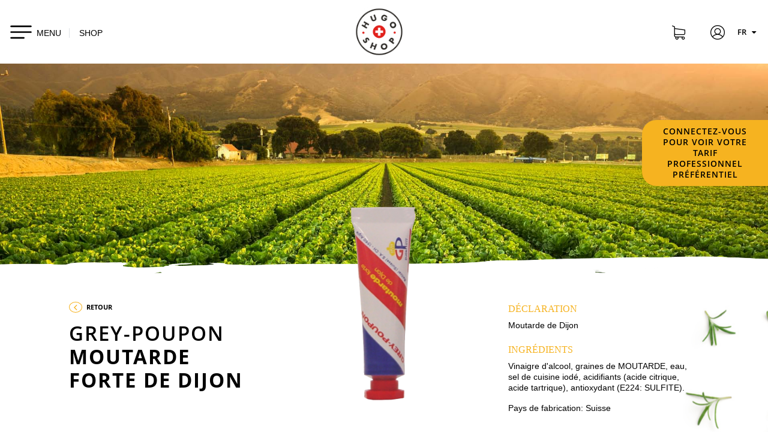

--- FILE ---
content_type: text/html; charset=utf-8
request_url: https://www.hugoreitzel.ch/shop/fr/moutarde/251-moutarde-forte-de-dijon-min-tube-10g-gp-7610161200503.html
body_size: 16753
content:
<!doctype html>
<html lang="fr">

<head>
        <script>var locale = 'fr'</script>
    
        
  <meta charset="utf-8">


  <meta http-equiv="x-ua-compatible" content="ie=edge">
  <meta name="apple-mobile-web-app-capable" content="yes">
  <meta name="viewport" content="width=device-width, initial-scale=1">
  <meta name="google-site-verification" content="vlu3HQIVItEr8xd9mGKo4BMaZuX-m8iBkclffR4cYpQ" />
  <meta name="google-site-verification" content="b4INu1f8g2gYKP6xy31phcHql-YyIUi6XJmmnqP0F9c" />
  <meta name="facebook-domain-verification" content="d4sg20ss734154994tcfzux0rrb0vs" />

<script>
  window.dataLayer = window.dataLayer || [];
  dataLayer.push({
    'compte' : 'not-defined',
    'type' : 'not-defined'
  });
</script>
<!-- GTM Container Snippet Code Here -->


  <!-- Google Tag Manager -->
  <script>!function(){"use strict";function
    e(e,t,o){return
      void 0===t&&(t=""),"cookie"===e?function(e){for(var
                                                              t=0,o=document.cookie.split(";");t<o.length;t++){var r=o[t].split("=");if(r[0].trim()===e)return
        r[1]}}(t):"localStorage"===e?(r=t,localStorage.getItem(r)):"jsVariable"===e?window[t]:"cssSelector"===e?(n=t,i=o,a=document.querySelector(n),i?null==a?void
              0:a.getAttribute(i):null==a?void
              0:a.textContent):void console.warn("invalid uid source",e);var r,n,i,a}!function(t,o,r,n,i,a,c,l,s,u){var
            d,v,E,I;try{v=l&&(E=navigator.userAgent,(I=/Version\/([0-9\._]+)(.*Mobile)?.*Safari.*/.exec(E))&&parseFloat(I[1])>=16.4)?e(l,"user_id",""):void
            0}catch(e){console.error(e)}var g=t;g[n]=g[n]||[],g[n].push({"gtm.start":(new
      Date).getTime(),event:"gtm.js"});var m=o.getElementsByTagName(r)[0],T=v?"&bi="+encodeURIComponent(v):"",_=o.createElement(r),f=v?"kp"+c:c;_.async=!0,_.src="https://load.gtm.hugoreitzel.ch/"+f+".js?id=GTM-57MDSNW"+T,null===(d=m.parentNode)||void
            0===d||d.insertBefore(_,m)}(window,document,"script","dataLayer",0,0,"pmniiiwq","cookie")}();</script>
  <!-- End Google Tag Manager -->


    <link rel="canonical" href="https://www.hugoreitzel.ch/shop/fr/moutarde/251-moutarde-forte-de-dijon-min-tube-10g-gp-7610161200503.html">

  <title>Moutarde forte de Dijon - Hugo Reitzel</title>
  <meta name="description" content="Découvrez la gamme Hugo Reitzel – Cornichons, Oignons, Légumes au Vinaigre, Antipasti, Moutardes, Sauces salade - Produits locaux - Qualité Suisse">
  <meta name="keywords" content="">
        <link rel="canonical" href="https://www.hugoreitzel.ch/shop/fr/moutarde/251-moutarde-forte-de-dijon-min-tube-10g-gp-7610161200503.html">
  
  <meta property="og:title" content="Moutarde forte de Dijon - Hugo Reitzel">
  <meta property="og:type" content="article" />
  <meta property="og:description" content="Découvrez la gamme Hugo Reitzel – Cornichons, Oignons, Légumes au Vinaigre, Antipasti, Moutardes, Sauces salade - Produits locaux - Qualité Suisse">

  <meta property="og:image" content="https://www.hugoreitzel.ch/bundles/app/assets/img/logo-hugo-reitzel.png">
  <meta property="og:url" content="https://www.hugoreitzel.ch/shop/fr/moutarde/251-moutarde-forte-de-dijon-min-tube-10g-gp-7610161200503.html">
  <meta name="twitter:card" content="summary_large_image" />
  <meta name="twitter:site" content="@HugoReitzel" />
  <meta name="twitter:creator" content="@HugoReitzel" />
  
                  <link rel="alternate" href="https://www.hugoreitzel.ch/shop/fr/moutarde/251-moutarde-forte-de-dijon-min-tube-10g-gp-7610161200503.html" hreflang="fr">
                  <link rel="alternate" href="https://www.hugoreitzel.ch/shop/fr/moutarde/251-moutarde-forte-de-dijon-min-tube-10g-gp-7610161200503.html" hreflang="x-default">
                          <link rel="alternate" href="https://www.hugoreitzel.ch/shop/de/senf/251-moutarde-forte-de-dijon-min-tube-10g-gp-7610161200503.html" hreflang="de">
                



  <meta name="viewport" content="width=device-width, initial-scale=1">



  <link rel="apple-touch-icon" sizes="180x180" href="/icos/apple-touch-icon.png?v=alQABg2QqQ">
  <link rel="icon" type="image/png" sizes="32x32" href="/icos/favicon-32x32.png?v=alQABg2QqQ">
  <link rel="icon" type="image/png" sizes="16x16" href="/icos/favicon-16x16.png?v=alQABg2QqQ">
  <link rel="manifest" href="/icos/site.webmanifest?v=blQABg2QqQ">
  <link rel="mask-icon" href="/icos/safari-pinned-tab.svg?v=alQABg2QqQ" color="#f6b320">
  <link rel="shortcut icon" href="/icos/favicon.ico?v=alQABg2QqQ">
  <link rel="icon" type="image/x-icon"  href="/icos/favicon.ico?v=alQABg2QqQ">
  <meta name="msapplication-TileColor" content="#ffffff">
  <meta name="msapplication-TileImage" content="/icos/mstile-144x144.png?v=alQABg2QqQ">
  <meta name="msapplication-config" content="/icos/browserconfig.xml?v=alQABg2QqQ">
  <meta name="theme-color" content="#ffffff">



    <link rel="stylesheet" href="https://www.hugoreitzel.ch/shop/themes/_libraries/font-awesome/css/font-awesome.min.css?v=1" type="text/css" media="all">
  <link rel="stylesheet" href="https://www.hugoreitzel.ch/shop/themes/hugoreitzel/assets/css/theme.css?v=1" type="text/css" media="all">
  <link rel="stylesheet" href="https://www.hugoreitzel.ch/shop/modules/blockreassurance/views/dist/front.css?v=1" type="text/css" media="all">
  <link rel="stylesheet" href="https://www.hugoreitzel.ch/shop/modules/ps_socialfollow/views/css/ps_socialfollow.css?v=1" type="text/css" media="all">
  <link rel="stylesheet" href="https://www.hugoreitzel.ch/shop/modules/ndk_advanced_custom_fields/views/css/front.css?v=1" type="text/css" media="all">
  <link rel="stylesheet" href="https://www.hugoreitzel.ch/shop/modules/ndk_advanced_custom_fields/views/css/order.css?v=1" type="text/css" media="all">
  <link rel="stylesheet" href="https://www.hugoreitzel.ch/shop/modules/pwfavorites/views/css/front.css?v=1" type="text/css" media="all">
  <link rel="stylesheet" href="https://www.hugoreitzel.ch/shop/modules/pga/views/css/pga.css?v=1" type="text/css" media="all">
  <link rel="stylesheet" href="https://www.hugoreitzel.ch/shop/modules/minqc/views/css/minqc.css?v=1" type="text/css" media="all">
  <link rel="stylesheet" href="https://www.hugoreitzel.ch/shop/js/jquery/ui/themes/base/minified/jquery-ui.min.css?v=1" type="text/css" media="all">
  <link rel="stylesheet" href="https://www.hugoreitzel.ch/shop/js/jquery/ui/themes/base/minified/jquery.ui.theme.min.css?v=1" type="text/css" media="all">
  <link rel="stylesheet" href="https://www.hugoreitzel.ch/shop/js/jquery/plugins/fancybox/jquery.fancybox.css?v=1" type="text/css" media="all">
  <link rel="stylesheet" href="https://www.hugoreitzel.ch/shop/js/jquery/plugins/bxslider/jquery.bxslider.css?v=1" type="text/css" media="all">
  <link rel="stylesheet" href="https://www.hugoreitzel.ch/shop/modules/ps_imageslider/css/homeslider.css?v=1" type="text/css" media="all">
  <link rel="stylesheet" href="https://www.hugoreitzel.ch/shop/themes/hugoreitzel/assets/css/custom.css?v=1" type="text/css" media="all">




    <script type="text/javascript" src="https://www.hugoreitzel.ch/shop/modules/rc_pganalytics/views/js/hook/RcAnalyticsEvents.js" ></script>


  <script type="text/javascript">
        var addProductPrice = "1";
        var additionnalText = "Options : ";
        var allText = "Tous";
        var allowBuyWhenOutOfStock = true;
        var allowEdit = "1";
        var applyText = "Appliquer";
        var baseDir = "https:\/\/www.hugoreitzel.ch\/shop\/";
        var baseUrl = "https:\/\/www.hugoreitzel.ch\/shop\/";
        var base_productText = "Produit de base";
        var caracterText = "Personnage";
        var charsLeftText = "caract\u00e8res restants";
        var contentOnly = "false";
        var currencyFormat17 = "1";
        var currencySign = "CHF";
        var cusText = "Personnalisation";
        var designerImgText = "Image";
        var designerRemoveText = "supprimer";
        var designerTextText = "Texte";
        var designerUploadText = "Image";
        var designerValue = "Voir image";
        var detailText = "D\u00e9tails";
        var disableLoader = "0";
        var displayPriceHT = "0";
        var editConfig = "0";
        var editText = "Enregistrer la configuration";
        var fillText = "Merci de renseigner toutes les valeurs";
        var filterText = "Filtrer";
        var full_cldr_language_code = "EN";
        var in_stock_text = "En stock";
        var isFields = "1";
        var labelTotal = "Total : ";
        var labelTotalHT = "Total HT : ";
        var lazyImgDefault = "https:\/\/www.hugoreitzel.ch\/shop\/modules\/ndk_advanced_custom_fields\/views\/img\/lazy.jpg";
        var letOpen = "0";
        var loadingText = "Cr\u00e9ation de votre produit en cours ...";
        var makeItFloat = "0";
        var makeSlide = "0";
        var ndk_disableAutoScroll = "0";
        var ndk_taxe_rate = "2.6";
        var out_of_stock_text = "\u00c9puis\u00e9";
        var pixel_fc = "https:\/\/www.hugoreitzel.ch\/shop\/fr\/module\/pspixel\/FrontAjaxPixel";
        var prestashop = {"cart":{"products":[],"totals":{"total":{"type":"total","label":"Total","amount":0,"value":"0,00\u00a0CHF"},"total_including_tax":{"type":"total","label":"Total TTC","amount":0,"value":"0,00\u00a0CHF"},"total_excluding_tax":{"type":"total","label":"Total HT :","amount":0,"value":"0,00\u00a0CHF"}},"subtotals":{"products":{"type":"products","label":"Sous-total","amount":0,"value":"0,00\u00a0CHF"},"discounts":null,"shipping":{"type":"shipping","label":"Livraison","amount":0,"value":""},"tax":null},"products_count":0,"summary_string":"0 articles","vouchers":{"allowed":1,"added":[]},"discounts":[],"minimalPurchase":0,"minimalPurchaseRequired":""},"currency":{"id":1,"name":"Franc suisse","iso_code":"CHF","iso_code_num":"756","sign":"CHF"},"customer":{"lastname":null,"firstname":null,"email":null,"birthday":null,"newsletter":null,"newsletter_date_add":null,"optin":null,"website":null,"company":null,"siret":null,"ape":null,"is_logged":false,"gender":{"type":null,"name":null},"addresses":[]},"language":{"name":"Fran\u00e7ais (French)","iso_code":"fr","locale":"fr-FR","language_code":"fr","is_rtl":"0","date_format_lite":"d\/m\/Y","date_format_full":"d\/m\/Y H:i:s","id":1},"page":{"title":"","canonical":"https:\/\/www.hugoreitzel.ch\/shop\/fr\/moutarde\/251-moutarde-forte-de-dijon-min-tube-10g-gp-7610161200503.html","meta":{"title":"Moutarde forte de Dijon","description":"","keywords":"","robots":"index"},"page_name":"product","body_classes":{"lang-fr":true,"lang-rtl":false,"country-CH":true,"currency-CHF":true,"layout-full-width":true,"page-product":true,"tax-display-enabled":true,"product-id-251":true,"product-Moutarde forte de Dijon":true,"product-id-category-26":true,"product-id-manufacturer-7":true,"product-id-supplier-0":true,"product-available-for-order":true},"admin_notifications":[]},"shop":{"name":"Reitzel (Suisse) SA","logo":"https:\/\/www.hugoreitzel.ch\/shop\/img\/logo-1768836479.jpg","stores_icon":"https:\/\/www.hugoreitzel.ch\/shop\/img\/logo_stores.png","favicon":"https:\/\/www.hugoreitzel.ch\/shop\/img\/favicon.ico"},"urls":{"base_url":"https:\/\/www.hugoreitzel.ch\/shop\/","current_url":"https:\/\/www.hugoreitzel.ch\/shop\/fr\/moutarde\/251-moutarde-forte-de-dijon-min-tube-10g-gp-7610161200503.html","shop_domain_url":"https:\/\/www.hugoreitzel.ch","img_ps_url":"https:\/\/www.hugoreitzel.ch\/shop\/img\/","img_cat_url":"https:\/\/www.hugoreitzel.ch\/shop\/img\/c\/","img_lang_url":"https:\/\/www.hugoreitzel.ch\/shop\/img\/l\/","img_prod_url":"https:\/\/www.hugoreitzel.ch\/shop\/img\/p\/","img_manu_url":"https:\/\/www.hugoreitzel.ch\/shop\/img\/m\/","img_sup_url":"https:\/\/www.hugoreitzel.ch\/shop\/img\/su\/","img_ship_url":"https:\/\/www.hugoreitzel.ch\/shop\/img\/s\/","img_store_url":"https:\/\/www.hugoreitzel.ch\/shop\/img\/st\/","img_col_url":"https:\/\/www.hugoreitzel.ch\/shop\/img\/co\/","img_url":"https:\/\/www.hugoreitzel.ch\/shop\/themes\/hugoreitzel\/assets\/img\/","css_url":"https:\/\/www.hugoreitzel.ch\/shop\/themes\/hugoreitzel\/assets\/css\/","js_url":"https:\/\/www.hugoreitzel.ch\/shop\/themes\/hugoreitzel\/assets\/js\/","pic_url":"https:\/\/www.hugoreitzel.ch\/shop\/upload\/","pages":{"address":"https:\/\/www.hugoreitzel.ch\/shop\/fr\/adresse","addresses":"https:\/\/www.hugoreitzel.ch\/shop\/fr\/adresses","authentication":"https:\/\/www.hugoreitzel.ch\/shop\/fr\/connexion","cart":"https:\/\/www.hugoreitzel.ch\/shop\/fr\/panier","category":"https:\/\/www.hugoreitzel.ch\/shop\/fr\/index.php?controller=category","cms":"https:\/\/www.hugoreitzel.ch\/shop\/fr\/index.php?controller=cms","contact":"https:\/\/www.hugoreitzel.ch\/shop\/fr\/nous-contacter","discount":"https:\/\/www.hugoreitzel.ch\/shop\/fr\/reduction","guest_tracking":"https:\/\/www.hugoreitzel.ch\/shop\/fr\/suivi-commande-invite","history":"https:\/\/www.hugoreitzel.ch\/shop\/fr\/historique-commandes","identity":"https:\/\/www.hugoreitzel.ch\/shop\/fr\/identite","index":"https:\/\/www.hugoreitzel.ch\/shop\/fr\/","my_account":"https:\/\/www.hugoreitzel.ch\/shop\/fr\/mon-compte","order_confirmation":"https:\/\/www.hugoreitzel.ch\/shop\/fr\/confirmation-commande","order_detail":"https:\/\/www.hugoreitzel.ch\/shop\/fr\/index.php?controller=order-detail","order_follow":"https:\/\/www.hugoreitzel.ch\/shop\/fr\/suivi-commande","order":"https:\/\/www.hugoreitzel.ch\/shop\/fr\/commande","order_return":"https:\/\/www.hugoreitzel.ch\/shop\/fr\/index.php?controller=order-return","order_slip":"https:\/\/www.hugoreitzel.ch\/shop\/fr\/avoirs","pagenotfound":"https:\/\/www.hugoreitzel.ch\/shop\/fr\/page-introuvable","password":"https:\/\/www.hugoreitzel.ch\/shop\/fr\/recuperation-mot-de-passe","pdf_invoice":"https:\/\/www.hugoreitzel.ch\/shop\/fr\/index.php?controller=pdf-invoice","pdf_order_return":"https:\/\/www.hugoreitzel.ch\/shop\/fr\/index.php?controller=pdf-order-return","pdf_order_slip":"https:\/\/www.hugoreitzel.ch\/shop\/fr\/index.php?controller=pdf-order-slip","prices_drop":"https:\/\/www.hugoreitzel.ch\/shop\/fr\/promotions","product":"https:\/\/www.hugoreitzel.ch\/shop\/fr\/index.php?controller=product","search":"https:\/\/www.hugoreitzel.ch\/shop\/fr\/recherche","sitemap":"https:\/\/www.hugoreitzel.ch\/shop\/fr\/sitemap","stores":"https:\/\/www.hugoreitzel.ch\/shop\/fr\/magasins","supplier":"https:\/\/www.hugoreitzel.ch\/shop\/fr\/fournisseur","register":"https:\/\/www.hugoreitzel.ch\/shop\/fr\/connexion?create_account=1","order_login":"https:\/\/www.hugoreitzel.ch\/shop\/fr\/commande?login=1"},"alternative_langs":{"fr":"https:\/\/www.hugoreitzel.ch\/shop\/fr\/moutarde\/251-moutarde-forte-de-dijon-min-tube-10g-gp-7610161200503.html","de":"https:\/\/www.hugoreitzel.ch\/shop\/de\/senf\/251-moutarde-forte-de-dijon-min-tube-10g-gp-7610161200503.html"},"theme_assets":"\/shop\/themes\/hugoreitzel\/assets\/","actions":{"logout":"https:\/\/www.hugoreitzel.ch\/shop\/fr\/?mylogout="},"no_picture_image":{"bySize":{"small_default":{"url":"https:\/\/www.hugoreitzel.ch\/shop\/img\/p\/fr-default-small_default.jpg","width":98,"height":98},"cart_default":{"url":"https:\/\/www.hugoreitzel.ch\/shop\/img\/p\/fr-default-cart_default.jpg","width":125,"height":125},"home_default":{"url":"https:\/\/www.hugoreitzel.ch\/shop\/img\/p\/fr-default-home_default.jpg","width":250,"height":250},"medium_default":{"url":"https:\/\/www.hugoreitzel.ch\/shop\/img\/p\/fr-default-medium_default.jpg","width":452,"height":452},"large_default":{"url":"https:\/\/www.hugoreitzel.ch\/shop\/img\/p\/fr-default-large_default.jpg","width":800,"height":900}},"small":{"url":"https:\/\/www.hugoreitzel.ch\/shop\/img\/p\/fr-default-small_default.jpg","width":98,"height":98},"medium":{"url":"https:\/\/www.hugoreitzel.ch\/shop\/img\/p\/fr-default-home_default.jpg","width":250,"height":250},"large":{"url":"https:\/\/www.hugoreitzel.ch\/shop\/img\/p\/fr-default-large_default.jpg","width":800,"height":900},"legend":""}},"configuration":{"display_taxes_label":true,"display_prices_tax_incl":true,"is_catalog":false,"show_prices":true,"opt_in":{"partner":false},"quantity_discount":{"type":"price","label":"Prix unitaire"},"voucher_enabled":1,"return_enabled":0},"field_required":[],"breadcrumb":{"links":[{"title":"Accueil","url":"https:\/\/www.hugoreitzel.ch\/shop\/fr\/"},{"title":"Produits","url":"https:\/\/www.hugoreitzel.ch\/shop\/fr\/10-produits"},{"title":"Sauces","url":"https:\/\/www.hugoreitzel.ch\/shop\/fr\/12-sauces"},{"title":"Moutarde","url":"https:\/\/www.hugoreitzel.ch\/shop\/fr\/26-moutarde"},{"title":"Moutarde forte de Dijon","url":"https:\/\/www.hugoreitzel.ch\/shop\/fr\/moutarde\/251-moutarde-forte-de-dijon-min-tube-10g-gp-7610161200503.html"}],"count":5},"link":{"protocol_link":"https:\/\/","protocol_content":"https:\/\/"},"time":1769040228,"static_token":"11a0c2b881ea89e6c11c94031d1352ff","token":"c994d2b60384f1b155c1675050b891c9","debug":false};
        var priceMessage = "Pas assez de stock";
        var priceMessageSpecific = "Une remise de";
        var ps_version = "1.7";
        var psemailsubscription_subscription = "https:\/\/www.hugoreitzel.ch\/shop\/fr\/module\/ps_emailsubscription\/subscription";
        var psr_icon_color = "#F19D76";
        var pwfavorites = {"favorites_url":"https:\/\/www.hugoreitzel.ch\/shop\/fr\/module\/pwfavorites\/favorites","http":{"url":"https:\/\/www.hugoreitzel.ch\/shop\/fr\/module\/pwfavorites\/ajax?fav=1"},"product":251,"responsivelayout":false,"show_confirmation":true,"slider":{"max_slides_xs":3,"max_slides_sm":5,"max_slides_md":5,"infinite_loop":false},"translations":{"add_favorite":"Ajouter \u00e0 mes favoris","remove_favorite":"Retirer de mes favoris","favorite_added":"Le produit &quot;%1$s&quot; a \u00e9t\u00e9 ajout\u00e9 \u00e0 %2$smes favoris%3$s","favorite_removed":"Le produit &quot;%1$s&quot; a \u00e9t\u00e9 retir\u00e9 de %2$smes favoris%3$s"}};
        var quantityAvailable = "2830";
        var refProd = "0";
        var resetText = "ok";
        var savedtext = "Enregistr\u00e9";
        var selectLayer = "choisir un calque";
        var showHdPreview = "1";
        var showImgPreview = "0";
        var showImgTooltips = "1";
        var showQuicknav = "0";
        var showRecap = "1";
        var showSocialTools = "0";
        var stockManagement = "1";
        var stock_management = 1;
        var submitBtnText = "Ajouter au panier";
        var tagslabel = "ajoutez vos mots-cl\u00e9s";
        var templateType = "0";
        var textMaxQuantity = "avec ces options vous pouvez commander un maximum de ";
        var timelineText = "Prix\/Quantit\u00e9";
        var toggleCloseText = "Masquer";
        var toggleOpenText = "Afficher";
        var underwearText = "Underwear";
      </script>



  
		

					<meta name="viewport" content="width=device-width, initial-scale=1.0, maximum-scale=1.0, user-scalable=no" />
	

<script src="https://use.fontawesome.com/8bde1cf092.js"></script>
<!--<script src="/modules/ndk_advanced_custom_fields/views/js/html2canvas.ndk.js"></script>
<script src="/modules/ndk_advanced_custom_fields/views/js/html2canvas.svg.min.js"></script>-->
<link rel="stylesheet" href="https://fonts.googleapis.com/css?family=Indie+Flower|Lobster|Chewy|Alfa+Slab+One|Rock+Salt|Comfortaa|Audiowide|Yellowtail|Black+Ops+One|Frijole|Press+Start+2P|Kranky|Meddon|Bree+Serif|Love+Ya+Like+A+Sister" />
<link href="https://fonts.googleapis.com/css2?family=Material+Icons&family=Material+Icons+Outlined&family=Material+Icons+Round&family=Material+Icons+Sharp&family=Material+Icons+Two+Tone" rel="stylesheet">
<link href="https://fonts.googleapis.com/css2?family=Material+Icons"
  rel="stylesheet">




					



		

	
				
		
			



		


<script>
	var typeText = [];
    var fonts = [];
    fonts.push('Indie Flower');fonts.push('Lobster');fonts.push('Chewy');fonts.push('Alfa Slab One');fonts.push('Rock Salt');fonts.push('Comfortaa');fonts.push('Audiowide');fonts.push('Yellowtail');fonts.push('Black Ops One');fonts.push('Frijole');fonts.push('Press Start 2P');fonts.push('Kranky');fonts.push('Meddon');fonts.push('Bree Serif');fonts.push('Love Ya Like A Sister');
    var colors = [];
    colors.push('#333399');colors.push(' #666699');colors.push(' #999966');colors.push(' #CCCC66');colors.push(' #FFFF66');colors.push(' #0000CC');colors.push(' #3333CC');colors.push(' #6666CC');colors.push(' #9999CC');colors.push(' #CCCC99');colors.push(' #FFFF99');colors.push(' #0000FF');colors.push(' #3333FF');colors.push(' #6666FF');colors.push(' #9999FF');colors.push(' #CCCCFF');colors.push(' #FFFFCC');colors.push(' #003300');colors.push(' #336633');colors.push(' #669966');colors.push(' #99CC99');colors.push(' #CCFFCC');colors.push(' #FF00FF');colors.push(' #006600');colors.push(' #339933');colors.push(' #66CC66');colors.push(' #99FF99');colors.push(' #CC00CC');colors.push(' #FF33FF');colors.push(' #009900');colors.push(' #33CC33');colors.push(' #66FF66');colors.push(' #990099');colors.push(' #CC33CC');colors.push(' #FF66FF');colors.push(' #00CC00');colors.push(' #33FF33');colors.push(' #660066');colors.push(' #993399');colors.push(' #CC66CC');colors.push(' #FF99FF');colors.push(' #00FF00');colors.push(' #330033');colors.push(' #663366');colors.push(' #996699');colors.push(' #CC99CC');colors.push(' #FFCCFF');colors.push(' #00FF33');colors.push(' #330066');colors.push(' #663399');colors.push(' #9966CC');colors.push(' #CC99FF');colors.push(' #FFCC00');colors.push(' #00FF66');colors.push(' #330099');colors.push(' #6633CC');colors.push(' #9966FF');colors.push(' #CC9900');colors.push(' #FFCC33');colors.push(' #00FF99');colors.push(' #3300CC');colors.push(' #6633FF');colors.push(' #996600');colors.push(' #CC9933');colors.push(' #FFCC66');colors.push(' #00FFCC');colors.push(' #3300FF');colors.push(' #663300');colors.push(' #996633');colors.push(' #CC9966');colors.push(' #FFCC99');colors.push(' #00FFFF');colors.push(' #330000');colors.push(' #663333');colors.push(' #996666');colors.push(' #CC9999');colors.push(' #FFCCCC');colors.push(' #00CCCC');colors.push(' #33FFFF');colors.push(' #660000');colors.push(' #993333');colors.push(' #CC6666');colors.push(' #FF9999');colors.push(' #009999');colors.push(' #33CCCC');colors.push(' #66FFFF');colors.push(' #990000');colors.push(' #CC3333');colors.push(' #FF6666');colors.push(' #006666');colors.push(' #339999');colors.push(' #66CCCC');colors.push(' #99FFFF');colors.push(' #CC0000');colors.push(' #FF3333');colors.push(' #003333');colors.push(' #336666');colors.push(' #669999');colors.push(' #99CCCC');colors.push(' #CCFFFF');colors.push(' #FF0000');colors.push(' #003366');colors.push(' #336699');colors.push(' #6699CC');colors.push(' #99CCFF');colors.push(' #CCFF00');colors.push(' #FF0033');colors.push(' #003399');colors.push(' #3366CC');colors.push(' #6699FF');colors.push(' #99CC00');colors.push(' #CCFF33');colors.push(' #FF0066');colors.push(' #0033CC');colors.push(' #3366FF');colors.push(' #669900');colors.push(' #99CC33');colors.push(' #CCFF66');colors.push(' #FF0099');colors.push(' #0033FF');colors.push(' #336600');colors.push(' #669933');colors.push(' #99CC66');colors.push(' #CCFF99');colors.push(' #FF00CC');colors.push(' #0066FF');colors.push(' #339900');colors.push(' #66CC33');colors.push(' #99FF66');colors.push(' #CC0099');colors.push(' #FF33CC');colors.push(' #0099FF');colors.push(' #33CC00');colors.push(' #66FF33');colors.push(' #990066');colors.push(' #CC3399');colors.push(' #FF66CC');colors.push(' #00CCFF');colors.push(' #33FF00');colors.push(' #660033');colors.push(' #993366');colors.push(' #CC6699');colors.push(' #FF99CC');colors.push(' #00CC33');colors.push(' #33FF66');colors.push(' #660099');colors.push(' #9933CC');colors.push(' #CC66FF');colors.push(' #FF9900');colors.push(' #00CC66');colors.push(' #33FF99');colors.push(' #6600CC');colors.push(' #9933FF');colors.push(' #CC6600');colors.push(' #FF9933');colors.push(' #00CC99');colors.push(' #33FFCC');colors.push(' #6600FF');colors.push(' #993300');colors.push(' #CC6633');colors.push(' #FF9966');colors.push(' #009933');colors.push(' #33CC66');colors.push(' #66FF99');colors.push(' #9900CC');colors.push(' #CC33FF');colors.push(' #FF6600');colors.push(' #006633');colors.push(' #339966');colors.push(' #66CC99');colors.push(' #99FFCC');colors.push(' #CC00FF');colors.push(' #FF3300');colors.push(' #009966');colors.push(' #33CC99');colors.push(' #66FFCC');colors.push(' #9900FF');colors.push(' #CC3300');colors.push(' #FF6633');colors.push(' #0099CC');colors.push(' #33CCFF');colors.push(' #66FF00');colors.push(' #990033');colors.push(' #CC3366');colors.push(' #FF6699');colors.push(' #0066CC');colors.push(' #3399FF');colors.push(' #66CC00');colors.push(' #99FF33');colors.push(' #CC0066');colors.push(' #FF3399');colors.push(' #006699');colors.push(' #3399CC');colors.push(' #66CCFF');colors.push(' #99FF00');colors.push(' #CC0033');colors.push(' #FF3366');colors.push(' #000000');colors.push(' #333333');colors.push(' #666666');colors.push(' #999999');colors.push(' #CCCCCC');colors.push(' #FFFFFF');colors.push(' #000033');colors.push(' #333300');colors.push(' #666600');colors.push(' #999900');colors.push(' #CCCC00');colors.push(' #FFFF00');colors.push(' #000066');colors.push(' #333366');colors.push(' #666633');colors.push(' #999933');colors.push(' #CCCC33');colors.push(' #FFFF33');colors.push(' #000099');colors.push('');
</script>

<script type="text/javascript">
	var is_visual = false;
</script>

<!-- Facebook Pixel Code -->

    <script>

    !function(f,b,e,v,n,t,s)
    {if(f.fbq)return;n=f.fbq=function(){n.callMethod? n.callMethod.apply(n,arguments):n.queue.push(arguments)};
    if(!f._fbq)f._fbq=n;n.push=n;n.loaded=!0;n.version='2.0';n.agent='plprestashop-download'; // n.agent to keep because of partnership
    n.queue=[];t=b.createElement(e);t.async=!0;
    t.src=v;s=b.getElementsByTagName(e)[0];
    s.parentNode.insertBefore(t,s)}(window, document,'script', 'https://connect.facebook.net/en_US/fbevents.js');
    fbq('init', '1005421196328343');
    fbq('track', 'PageView');

    </script>

<noscript>
<img height="1" width="1" style="display:none" alt="pixel facebook" src="https://www.facebook.com/tr?id=1005421196328343&ev=PageView&noscript=1"/>
</noscript>

<!-- End Facebook Pixel Code -->

<!-- DO NOT MODIFY -->
<!-- End Facebook Pixel Code -->

<!-- Set Facebook Pixel Product Export -->
    <meta property="og:title" content="Moutarde forte de Dijon">
    <meta property="og:description" content="">
    <meta property="og:url" content="https://www.hugoreitzel.ch/shop/fr/moutarde/251-moutarde-forte-de-dijon-min-tube-10g-gp-7610161200503.html">
    <meta property="og:image" content="https://www.hugoreitzel.ch/shop/192-medium_default/moutarde-forte-de-dijon-min-tube-10g-gp.jpg">
    <meta property="product:brand" content="Grey-Poupon">
    <meta property="product:availability" content="In stock">
    <meta property="product:condition" content="new">
    <meta property="product:price:amount" content="0.55">
    <meta property="product:price:currency" content="CHF">
    <meta property="product:retailer_item_id" content="251">
<!-- END OF Set Facebook Pixel Product Export -->


<script>
fbq('track', 'ViewContent', {content_name: 'Moutarde forte de Dijon (FR)', content_ids: ['251'], content_type: 'product', value: 0.55, currency: 'CHF'});
</script>


<!-- Global site tag (gtag.js) - Google Analytics -->
<script async src='https://www.googletagmanager.com/gtag/js?id=UA-107043780-1' data-keepinline></script>
<script data-keepinline>
    
    window.dataLayer = window.dataLayer || [];
    function gtag(){dataLayer.push(arguments);}
    gtag('js', new Date());
    
</script>
<!-- emarketing start -->










<!-- emarketing end -->







    
    <meta property="og:type" content="product">
    <meta property="og:url" content="https://www.hugoreitzel.ch/shop/fr/moutarde/251-moutarde-forte-de-dijon-min-tube-10g-gp-7610161200503.html">
    <meta property="og:title" content="Moutarde forte de Dijon">
    <meta property="og:site_name" content="Reitzel (Suisse) SA">
    <meta property="og:description" content="">
    <meta property="og:image" content="https://www.hugoreitzel.ch/shop/192-large_default/moutarde-forte-de-dijon-min-tube-10g-gp.jpg">
    <meta property="product:pretax_price:amount" content="0.536062">
    <meta property="product:pretax_price:currency" content="CHF">
    <meta property="product:price:amount" content="0.55">
    <meta property="product:price:currency" content="CHF">
    
</head>

<body id="product" class="lang-fr country-ch currency-chf layout-full-width page-product tax-display-enabled product-id-251 product-moutarde-forte-de-dijon product-id-category-26 product-id-manufacturer-7 product-id-supplier-0 product-available-for-order">

    <!-- Google Tag Manager (noscript) -->
    <noscript><iframe
                src="https://load.gtm.hugoreitzel.ch/ns.html?id=GTM-57MDSNW"
                height="0"
                width="0"
                style="display:none;visibility:hidden"></iframe></noscript>
    <!-- End Google Tag Manager (noscript) -->


    


<header id="header" class="position-relative">
    
        
<!-- nav mobile + desktop -->
<div class="collapse bg-white" id="navbarMain">

  <div class="container pb-md-5 position-relative">
    <div class="content-header">
      <div class="container px-0">

        <div class="d-flex align-items-center justify-content-between flex-same-width">

          <div class="flex-grow-2">
            <button class="navbar-toggler text-left ml-3 ml-md-0" type="button" data-toggle="collapse" data-target="#navbarMain" aria-controls="navbarMain" aria-expanded="false" aria-label="Toggle navigation">
              <span class="navbar-toggler-icon "></span>
            </button>
          </div>

          <div class="flex-grow-1">
            <div class="text-center my-2 my-lg-2">
              <a href="/fr/" title="" class="navbar-brand">
                <img src="/bundles/app/assets/img/hugoshop-logo.png" class="new" alt="logo" title=""/>
              </a>
            </div>
          </div>

          <div class="flex-grow-2">

            <div class="topnav">

              <nav class="navbar justify-content-end px-md-0">

                <!-- recherche -->
                <span class="icon-search d-none d-md-inline"></span>

                <div>
    <div class="blockcart" data-refresh-url="//www.hugoreitzel.ch/shop/fr/module/ps_shoppingcart/ajax">
                <div class="d-inline dropdown dropdownPanier position-relative ml-md-1 ml-xl-4">
            <a href="#" title="Panier" id="dropdownPanier" rel="nofollow" data-toggle="dropdown" aria-haspopup="true" aria-expanded="false"><span class="icon-panier"></span>
                            </a>
            <div class="dropdown-menu" aria-labelledby="dropdownPanier">

                
                <div class="px-3 pt-3 d-flex justify-content-between">
                    <span class="text-left"><b>Sous-total</b></span>
                    <span class="text-right"><b>0,00 CHF</b></span>
                </div>

                <div class="px-3 pt-3 d-flex justify-content-between">
                    <span class="text-left"><b>Livraison</b></span>
                    <span class="text-right"><b></b></span>
                </div>
                <div class="px-3 pb-3">
                                                                <small>Plus que 100,00 CHF pour bénéficier des frais de port gratuits</small>
                                    </div>
                <div class="px-3 pb-3 d-flex justify-content-between">
                    <span class="text-left"><b>Total TTC</b></span>
                    <span class="text-right"><b>0,00 CHF</b></span>
                </div>
                <div class="border-top px-3 pt-3 text-center d-flex justify-content-between cart-top-action-v2">
                    <button class="btn btn-outline-primary text-primary text-uppercase cart-to-v2-close-it" type="button">Continuer mes achats</button>
                    <a href="//www.hugoreitzel.ch/shop/fr/panier?action=show" rel="nofollow" title="Mon Panier" class="btn btn-primary">MON PANIER</a>
                </div>
                                    <div class="px-3 pt-3 text-center">
                        Vous êtes professionnel ? <a href="https://www.hugoreitzel.ch/shop/fr/connexion" class="text-primary">Connectez-vous</a> pour voir votre tarif préférentiel
                    </div>
                            </div>
        </div>
    </div>
</div>
<div class="d-inline dropdown dropdownUser position-relative ml-2 ml-md-1 ml-xl-4">
    <a href="https://www.hugoreitzel.ch/shop/fr/mon-compte" rel="nofollow" title="User" id="dropdownUser"><span class="icon-user"></span></a>
</div>

                <div class="dropdown dropdownLang position-relative ml-2 ml-lg-3 d-inline">
    <a href="#" title="" id="dropdownLang" data-toggle="dropdown" aria-haspopup="true"
       aria-expanded="false">FR <span class="icon-down-dir"></span> </a>
    <div class="dropdown-menu border-0 px-3 py-0" aria-labelledby="dropdownLang">
        <ul class="navbar-nav text-uppercase text-center">
                                                                            <li><a href="https://www.hugoreitzel.ch/shop/de/senf/251-moutarde-forte-de-dijon-min-tube-10g-gp-7610161200503.html" title=""
                           class="nav-link py-2 border-0"
                           data-iso-code="de">de</a></li>
                                    </ul>
    </div>
</div>


              </nav>
            </div>
          </div>


        </div>

      </div>
    </div>

    <div id="NavMain" class="overflow-hidden">

    </div>


  </div>
</div>


<div class="position-relative">

  <!-- contenu header -->
  <div class="content-header position-absolute-NO w-100">
    <div class="container">

      <div class="d-flex align-items-center justify-content-between flex-same-width">

        <div class="flex-grow-2">
          <button class="navbar-toggler navNavMob text-left" type="button" data-toggle="collapse" data-target="#navbarMain" aria-controls="navbarMain" aria-expanded="false" aria-label="Toggle navigation">
            <span class="navbar-toggler-icon "></span>
            <span class="text-black navigation-right-link d-none d-lg-inline-block">MENU</span>
          </button>
          <a href="/shop/fr/" class="text-black border-left border-black pl-2 pl-lg-3 ml-2">SHOP</a>
        </div>

        <div class="flex-grow-1">
          <div class="text-center my-2 my-lg-2">
            <a href="/fr/" title="" class="navbar-brand">
              <img src="/bundles/app/assets/img/hugoshop-logo.png" class="new" alt="logo" title=""/>
            </a>
          </div>
        </div>

        <div class="flex-grow-2">

          <div class="topnav">

            <nav class="navbar justify-content-end px-0">


              <div>
    <div class="blockcart" data-refresh-url="//www.hugoreitzel.ch/shop/fr/module/ps_shoppingcart/ajax">
                <div class="d-inline dropdown dropdownPanier position-relative ml-md-1 ml-xl-4">
            <a href="#" title="Panier" id="dropdownPanier" rel="nofollow" data-toggle="dropdown" aria-haspopup="true" aria-expanded="false"><span class="icon-panier"></span>
                            </a>
            <div class="dropdown-menu" aria-labelledby="dropdownPanier">

                
                <div class="px-3 pt-3 d-flex justify-content-between">
                    <span class="text-left"><b>Sous-total</b></span>
                    <span class="text-right"><b>0,00 CHF</b></span>
                </div>

                <div class="px-3 pt-3 d-flex justify-content-between">
                    <span class="text-left"><b>Livraison</b></span>
                    <span class="text-right"><b></b></span>
                </div>
                <div class="px-3 pb-3">
                                                                <small>Plus que 100,00 CHF pour bénéficier des frais de port gratuits</small>
                                    </div>
                <div class="px-3 pb-3 d-flex justify-content-between">
                    <span class="text-left"><b>Total TTC</b></span>
                    <span class="text-right"><b>0,00 CHF</b></span>
                </div>
                <div class="border-top px-3 pt-3 text-center d-flex justify-content-between cart-top-action-v2">
                    <button class="btn btn-outline-primary text-primary text-uppercase cart-to-v2-close-it" type="button">Continuer mes achats</button>
                    <a href="//www.hugoreitzel.ch/shop/fr/panier?action=show" rel="nofollow" title="Mon Panier" class="btn btn-primary">MON PANIER</a>
                </div>
                                    <div class="px-3 pt-3 text-center">
                        Vous êtes professionnel ? <a href="https://www.hugoreitzel.ch/shop/fr/connexion" class="text-primary">Connectez-vous</a> pour voir votre tarif préférentiel
                    </div>
                            </div>
        </div>
    </div>
</div>
<div class="d-inline dropdown dropdownUser position-relative ml-2 ml-md-1 ml-xl-4">
    <a href="https://www.hugoreitzel.ch/shop/fr/mon-compte" rel="nofollow" title="User" id="dropdownUser"><span class="icon-user"></span></a>
</div>

              <div class="dropdown dropdownLang position-relative ml-2 ml-lg-3 d-inline">
    <a href="#" title="" id="dropdownLang" data-toggle="dropdown" aria-haspopup="true"
       aria-expanded="false">FR <span class="icon-down-dir"></span> </a>
    <div class="dropdown-menu border-0 px-3 py-0" aria-labelledby="dropdownLang">
        <ul class="navbar-nav text-uppercase text-center">
                                                                            <li><a href="https://www.hugoreitzel.ch/shop/de/senf/251-moutarde-forte-de-dijon-min-tube-10g-gp-7610161200503.html" title=""
                           class="nav-link py-2 border-0"
                           data-iso-code="de">de</a></li>
                                    </ul>
    </div>
</div>


            </nav>
          </div>
        </div>


      </div>

    </div>
  </div>
      <div class="btn-question btn-switch bg-primary" style="top: 200px;">
      <a class="btn d-flex justify-content-center align-items-center" href="https://www.hugoreitzel.ch/shop/fr/connexion">
        Connectez-vous pour voir votre tarif professionnel préférentiel
      </a>
    </div>
  

                
            
  <!-- IMAGE ENTETE -->
  <div class="img-header" style="background-image: url(/bundles/app/assets/img/shop/img-entete.jpg)"></div>

    

</div>
    
</header>

<main role="main">

    
        

<aside id="notifications" class="position-relative">
  <div class="container container-small">
    
    
    
      </div>
</aside>
    


    
    
        <section class="pt-3 pt-lg-5 pb-0" id="produit-detail" itemscope itemtype="https://schema.org/Product">
            
                <div class="container">
                                            <div class="container-int position-relative mb-4">
    <a href="https://www.hugoreitzel.ch/shop/fr/26-moutarde" title="" class="btn-retour text-uppercase text-body small d-block mb-3"><span
                class="icon-left-open border border-primary rounded-circle text-primary mr-1"></span>
        <b class="d-none d-md-inline">Retour</b> </a>

    <div class="d-md-flex justify-content-between align-content-stretch flex-same-width mb-md-5"
         id="intro-produit">
        <meta itemprop="url" content="https://www.hugoreitzel.ch/shop/fr/moutarde/251-moutarde-forte-de-dijon-min-tube-10g-gp-7610161200503.html">
                    <meta itemprop="productID" content="D.1.31.20053">
            <meta itemprop="sku" content="D.1.31.20053">
        
        
                                                    <div class="order-2 text-center mb-5 mb-md-0"><img
                        src="https://www.hugoreitzel.ch/shop/192-large_default/moutarde-forte-de-dijon-min-tube-10g-gp.jpg"
                        alt="Moutarde forte de Dijon" title="Moutarde forte de Dijon"
                        class="img-fluid main-img" itemprop="image"/></div>
        

        <div class="order-1 flex-grow-1 pr-md-4 pr-xl-5 d-md-flex  justify-content-between flex-column  mt-md-4">
            <div class=" text-center text-md-left" id="titre-produit">
                <h1>
                                            Grey-Poupon
                                        <b itemprop="name">Moutarde forte de Dijon</b></h1>

                
                <div class="mt-4 d-none d-md-block" itemprop="description">
                    
                </div>

                
            </div>

            <div class="py-3 py-xl-5 d-none d-md-block">
                
            </div>
        </div>

        
        <div class="order-3 flex-grow-1 d-md-flex flex-column justify-content-end  pl-md-4 pl-xl-5 ">

                            <div class="mb-2">
                    <div class="group_feature_label text-uppercase text-primary mb-2">DÉCLARATION</div>
                    <div id="feature_denomination_specifique">
                        <span class="feature_value">Moutarde de Dijon</span>
                    </div>
                </div>
            
            <div class="mb-2">
                                    <div class="group_feature_label text-uppercase text-primary mb-2">INGRÉDIENTS</div>
                    <div id="feature_list_ingredient">
                                                <span class="feature_value">Vinaigre d&#039;alcool, graines de MOUTARDE, eau, sel de cuisine iodé, acidifiants (acide citrique, acide tartrique), antioxydant (E224: SULFITE).</span>
                    </div>
                                            </div>

            <div class="mb-2">
                                            </div>

                            <div id="feature_fabrication">
                    <span class="feature_label">Pays de fabrication:</span>
                    <span class="feature_value">Suisse</span>
                </div>
            
            
            

            <div class="order-2 pt-2 py-xl-3 product-actions">
                <form action="https://www.hugoreitzel.ch/shop/fr/panier" method="post" id="add-to-cart-or-refresh">
                    <input type="hidden" name="token" value="11a0c2b881ea89e6c11c94031d1352ff">
                    <input type="hidden" name="id_product" value="251"
                           id="product_page_product_id">
                    <input type="hidden" name="id_customization" value="0"
                           id="product_customization_id">
                    
                        <div id="product-details"
     data-product="{&quot;id_shop_default&quot;:&quot;2&quot;,&quot;id_manufacturer&quot;:&quot;7&quot;,&quot;id_supplier&quot;:&quot;0&quot;,&quot;reference&quot;:&quot;D.1.31.20053&quot;,&quot;is_virtual&quot;:&quot;0&quot;,&quot;delivery_in_stock&quot;:&quot;&quot;,&quot;delivery_out_stock&quot;:&quot;&quot;,&quot;id_category_default&quot;:&quot;26&quot;,&quot;on_sale&quot;:&quot;0&quot;,&quot;online_only&quot;:&quot;0&quot;,&quot;ecotax&quot;:0,&quot;minimal_quantity&quot;:&quot;50&quot;,&quot;low_stock_threshold&quot;:null,&quot;low_stock_alert&quot;:&quot;0&quot;,&quot;price&quot;:&quot;0,55\u00a0CHF&quot;,&quot;unity&quot;:&quot;&quot;,&quot;unit_price_ratio&quot;:&quot;0.000000&quot;,&quot;additional_shipping_cost&quot;:&quot;0.000000&quot;,&quot;customizable&quot;:&quot;0&quot;,&quot;text_fields&quot;:&quot;0&quot;,&quot;uploadable_files&quot;:&quot;0&quot;,&quot;redirect_type&quot;:&quot;301-category&quot;,&quot;id_type_redirected&quot;:&quot;0&quot;,&quot;available_for_order&quot;:&quot;1&quot;,&quot;available_date&quot;:&quot;0000-00-00&quot;,&quot;show_condition&quot;:&quot;0&quot;,&quot;condition&quot;:&quot;new&quot;,&quot;show_price&quot;:&quot;1&quot;,&quot;indexed&quot;:&quot;1&quot;,&quot;visibility&quot;:&quot;both&quot;,&quot;cache_default_attribute&quot;:&quot;0&quot;,&quot;advanced_stock_management&quot;:&quot;0&quot;,&quot;date_add&quot;:&quot;2019-05-21 16:48:43&quot;,&quot;date_upd&quot;:&quot;2025-09-10 12:18:22&quot;,&quot;pack_stock_type&quot;:&quot;3&quot;,&quot;meta_description&quot;:&quot;&quot;,&quot;meta_keywords&quot;:&quot;&quot;,&quot;meta_title&quot;:&quot;&quot;,&quot;link_rewrite&quot;:&quot;moutarde-forte-de-dijon-min-tube-10g-gp&quot;,&quot;name&quot;:&quot;Moutarde forte de Dijon&quot;,&quot;description&quot;:&quot;&quot;,&quot;description_short&quot;:&quot;&quot;,&quot;available_now&quot;:&quot;&quot;,&quot;available_later&quot;:&quot;&quot;,&quot;id&quot;:251,&quot;id_product&quot;:251,&quot;out_of_stock&quot;:2,&quot;new&quot;:0,&quot;id_product_attribute&quot;:&quot;0&quot;,&quot;quantity_wanted&quot;:50,&quot;extraContent&quot;:[],&quot;allow_oosp&quot;:0,&quot;category&quot;:&quot;moutarde&quot;,&quot;category_name&quot;:&quot;Moutarde&quot;,&quot;link&quot;:&quot;https:\/\/www.hugoreitzel.ch\/shop\/fr\/moutarde\/251-moutarde-forte-de-dijon-min-tube-10g-gp-7610161200503.html&quot;,&quot;attribute_price&quot;:0,&quot;price_tax_exc&quot;:0.536062,&quot;price_without_reduction&quot;:0.55,&quot;reduction&quot;:0,&quot;specific_prices&quot;:[],&quot;quantity&quot;:2830,&quot;quantity_all_versions&quot;:2830,&quot;id_image&quot;:&quot;fr-default&quot;,&quot;features&quot;:[{&quot;name&quot;:&quot;D\u00e9nomination sp\u00e9cifique&quot;,&quot;value&quot;:&quot;Moutarde de Dijon&quot;,&quot;id_feature&quot;:&quot;48&quot;,&quot;position&quot;:&quot;1&quot;},{&quot;name&quot;:&quot;Swissness&quot;,&quot;value&quot;:&quot;non&quot;,&quot;id_feature&quot;:&quot;49&quot;,&quot;position&quot;:&quot;2&quot;},{&quot;name&quot;:&quot;List Ingredient&quot;,&quot;value&quot;:&quot;Vinaigre d&#039;alcool, graines de MOUTARDE, eau, sel de cuisine iod&amp;eacute;, acidifiants (acide citrique, acide tartrique), antioxydant (E224: SULFITE).&quot;,&quot;id_feature&quot;:&quot;50&quot;,&quot;position&quot;:&quot;3&quot;},{&quot;name&quot;:&quot;Pasteurisation&quot;,&quot;value&quot;:&quot;non&quot;,&quot;id_feature&quot;:&quot;51&quot;,&quot;position&quot;:&quot;4&quot;},{&quot;name&quot;:&quot;Alcool&quot;,&quot;value&quot;:&quot;non&quot;,&quot;id_feature&quot;:&quot;52&quot;,&quot;position&quot;:&quot;5&quot;},{&quot;name&quot;:&quot;Fabrication&quot;,&quot;value&quot;:&quot;Suisse&quot;,&quot;id_feature&quot;:&quot;53&quot;,&quot;position&quot;:&quot;6&quot;},{&quot;name&quot;:&quot;Condition d&#039;utilisation&quot;,&quot;value&quot;:&quot;Produit pr&amp;ecirc;t &amp;agrave; la consommation.&quot;,&quot;id_feature&quot;:&quot;54&quot;,&quot;position&quot;:&quot;7&quot;},{&quot;name&quot;:&quot;Condition entreposage&quot;,&quot;value&quot;:&quot;Entreposer &amp;agrave; temp&amp;eacute;rature ambiante (max. 25&amp;deg;C).&quot;,&quot;id_feature&quot;:&quot;55&quot;,&quot;position&quot;:&quot;8&quot;},{&quot;name&quot;:&quot;Atmosph\u00e8re protectrice&quot;,&quot;value&quot;:&quot;non&quot;,&quot;id_feature&quot;:&quot;56&quot;,&quot;position&quot;:&quot;9&quot;},{&quot;name&quot;:&quot;VN: 100 g\/ml&quot;,&quot;value&quot;:&quot;100 g&quot;,&quot;id_feature&quot;:&quot;57&quot;,&quot;position&quot;:&quot;10&quot;},{&quot;name&quot;:&quot;VN: Energie kJ&quot;,&quot;value&quot;:&quot;696&quot;,&quot;id_feature&quot;:&quot;58&quot;,&quot;position&quot;:&quot;11&quot;},{&quot;name&quot;:&quot;VN: Energie kcal&quot;,&quot;value&quot;:&quot;168&quot;,&quot;id_feature&quot;:&quot;59&quot;,&quot;position&quot;:&quot;12&quot;},{&quot;name&quot;:&quot;VN: Graisse&quot;,&quot;value&quot;:&quot;11,0&quot;,&quot;id_feature&quot;:&quot;60&quot;,&quot;position&quot;:&quot;13&quot;},{&quot;name&quot;:&quot;VN: AGS&quot;,&quot;value&quot;:&quot;0,8&quot;,&quot;id_feature&quot;:&quot;61&quot;,&quot;position&quot;:&quot;14&quot;},{&quot;name&quot;:&quot;VN: Glucides&quot;,&quot;value&quot;:&quot;1.9&quot;,&quot;id_feature&quot;:&quot;62&quot;,&quot;position&quot;:&quot;15&quot;},{&quot;name&quot;:&quot;VN: Sucres&quot;,&quot;value&quot;:&quot;1.9&quot;,&quot;id_feature&quot;:&quot;63&quot;,&quot;position&quot;:&quot;16&quot;},{&quot;name&quot;:&quot;VN: Prot\u00e9ines&quot;,&quot;value&quot;:&quot;8.1&quot;,&quot;id_feature&quot;:&quot;64&quot;,&quot;position&quot;:&quot;17&quot;},{&quot;name&quot;:&quot;VN: Sel&quot;,&quot;value&quot;:&quot;6,3&quot;,&quot;id_feature&quot;:&quot;65&quot;,&quot;position&quot;:&quot;18&quot;},{&quot;name&quot;:&quot;Poids net&quot;,&quot;value&quot;:&quot;10&quot;,&quot;id_feature&quot;:&quot;66&quot;,&quot;position&quot;:&quot;19&quot;},{&quot;name&quot;:&quot;Poids net \u00e9goutt\u00e9&quot;,&quot;value&quot;:&quot;-&quot;,&quot;id_feature&quot;:&quot;67&quot;,&quot;position&quot;:&quot;20&quot;},{&quot;name&quot;:&quot;Poids brut&quot;,&quot;value&quot;:&quot;13&quot;,&quot;id_feature&quot;:&quot;68&quot;,&quot;position&quot;:&quot;21&quot;},{&quot;name&quot;:&quot;Code EAN produit&quot;,&quot;value&quot;:&quot;7610161200503&quot;,&quot;id_feature&quot;:&quot;69&quot;,&quot;position&quot;:&quot;22&quot;},{&quot;name&quot;:&quot;Pi\u00e8ces\/Carton&quot;,&quot;value&quot;:&quot;50&quot;,&quot;id_feature&quot;:&quot;71&quot;,&quot;position&quot;:&quot;24&quot;},{&quot;name&quot;:&quot;Pi\u00e8ces\/Couche de palette&quot;,&quot;value&quot;:&quot;2600&quot;,&quot;id_feature&quot;:&quot;72&quot;,&quot;position&quot;:&quot;25&quot;},{&quot;name&quot;:&quot;Pi\u00e8ces\/Palette&quot;,&quot;value&quot;:&quot;23400&quot;,&quot;id_feature&quot;:&quot;73&quot;,&quot;position&quot;:&quot;26&quot;},{&quot;name&quot;:&quot;Code EAN carton&quot;,&quot;value&quot;:&quot;7610161026608&quot;,&quot;id_feature&quot;:&quot;76&quot;,&quot;position&quot;:&quot;29&quot;},{&quot;name&quot;:&quot;Quantit\u00e9 minimale commande PRO&quot;,&quot;value&quot;:&quot;50&quot;,&quot;id_feature&quot;:&quot;78&quot;,&quot;position&quot;:&quot;31&quot;},{&quot;name&quot;:&quot;Quantit\u00e9 minimale commande PRIVE&quot;,&quot;value&quot;:&quot;50&quot;,&quot;id_feature&quot;:&quot;79&quot;,&quot;position&quot;:&quot;32&quot;}],&quot;attachments&quot;:[],&quot;virtual&quot;:0,&quot;pack&quot;:0,&quot;packItems&quot;:[],&quot;nopackprice&quot;:0,&quot;customization_required&quot;:false,&quot;rate&quot;:2.6,&quot;tax_name&quot;:&quot;TVA CH 2.6%&quot;,&quot;ecotax_rate&quot;:0,&quot;unit_price&quot;:&quot;&quot;,&quot;customizations&quot;:{&quot;fields&quot;:[]},&quot;id_customization&quot;:0,&quot;is_customizable&quot;:false,&quot;show_quantities&quot;:true,&quot;quantity_label&quot;:&quot;Produits&quot;,&quot;quantity_discounts&quot;:[],&quot;customer_group_discount&quot;:0,&quot;images&quot;:[{&quot;bySize&quot;:{&quot;small_default&quot;:{&quot;url&quot;:&quot;https:\/\/www.hugoreitzel.ch\/shop\/192-small_default\/moutarde-forte-de-dijon-min-tube-10g-gp.jpg&quot;,&quot;width&quot;:98,&quot;height&quot;:98},&quot;cart_default&quot;:{&quot;url&quot;:&quot;https:\/\/www.hugoreitzel.ch\/shop\/192-cart_default\/moutarde-forte-de-dijon-min-tube-10g-gp.jpg&quot;,&quot;width&quot;:125,&quot;height&quot;:125},&quot;home_default&quot;:{&quot;url&quot;:&quot;https:\/\/www.hugoreitzel.ch\/shop\/192-home_default\/moutarde-forte-de-dijon-min-tube-10g-gp.jpg&quot;,&quot;width&quot;:250,&quot;height&quot;:250},&quot;medium_default&quot;:{&quot;url&quot;:&quot;https:\/\/www.hugoreitzel.ch\/shop\/192-medium_default\/moutarde-forte-de-dijon-min-tube-10g-gp.jpg&quot;,&quot;width&quot;:452,&quot;height&quot;:452},&quot;large_default&quot;:{&quot;url&quot;:&quot;https:\/\/www.hugoreitzel.ch\/shop\/192-large_default\/moutarde-forte-de-dijon-min-tube-10g-gp.jpg&quot;,&quot;width&quot;:800,&quot;height&quot;:900}},&quot;small&quot;:{&quot;url&quot;:&quot;https:\/\/www.hugoreitzel.ch\/shop\/192-small_default\/moutarde-forte-de-dijon-min-tube-10g-gp.jpg&quot;,&quot;width&quot;:98,&quot;height&quot;:98},&quot;medium&quot;:{&quot;url&quot;:&quot;https:\/\/www.hugoreitzel.ch\/shop\/192-home_default\/moutarde-forte-de-dijon-min-tube-10g-gp.jpg&quot;,&quot;width&quot;:250,&quot;height&quot;:250},&quot;large&quot;:{&quot;url&quot;:&quot;https:\/\/www.hugoreitzel.ch\/shop\/192-large_default\/moutarde-forte-de-dijon-min-tube-10g-gp.jpg&quot;,&quot;width&quot;:800,&quot;height&quot;:900},&quot;legend&quot;:&quot;&quot;,&quot;id_image&quot;:&quot;192&quot;,&quot;cover&quot;:&quot;1&quot;,&quot;position&quot;:&quot;1&quot;,&quot;associatedVariants&quot;:[]}],&quot;cover&quot;:{&quot;bySize&quot;:{&quot;small_default&quot;:{&quot;url&quot;:&quot;https:\/\/www.hugoreitzel.ch\/shop\/192-small_default\/moutarde-forte-de-dijon-min-tube-10g-gp.jpg&quot;,&quot;width&quot;:98,&quot;height&quot;:98},&quot;cart_default&quot;:{&quot;url&quot;:&quot;https:\/\/www.hugoreitzel.ch\/shop\/192-cart_default\/moutarde-forte-de-dijon-min-tube-10g-gp.jpg&quot;,&quot;width&quot;:125,&quot;height&quot;:125},&quot;home_default&quot;:{&quot;url&quot;:&quot;https:\/\/www.hugoreitzel.ch\/shop\/192-home_default\/moutarde-forte-de-dijon-min-tube-10g-gp.jpg&quot;,&quot;width&quot;:250,&quot;height&quot;:250},&quot;medium_default&quot;:{&quot;url&quot;:&quot;https:\/\/www.hugoreitzel.ch\/shop\/192-medium_default\/moutarde-forte-de-dijon-min-tube-10g-gp.jpg&quot;,&quot;width&quot;:452,&quot;height&quot;:452},&quot;large_default&quot;:{&quot;url&quot;:&quot;https:\/\/www.hugoreitzel.ch\/shop\/192-large_default\/moutarde-forte-de-dijon-min-tube-10g-gp.jpg&quot;,&quot;width&quot;:800,&quot;height&quot;:900}},&quot;small&quot;:{&quot;url&quot;:&quot;https:\/\/www.hugoreitzel.ch\/shop\/192-small_default\/moutarde-forte-de-dijon-min-tube-10g-gp.jpg&quot;,&quot;width&quot;:98,&quot;height&quot;:98},&quot;medium&quot;:{&quot;url&quot;:&quot;https:\/\/www.hugoreitzel.ch\/shop\/192-home_default\/moutarde-forte-de-dijon-min-tube-10g-gp.jpg&quot;,&quot;width&quot;:250,&quot;height&quot;:250},&quot;large&quot;:{&quot;url&quot;:&quot;https:\/\/www.hugoreitzel.ch\/shop\/192-large_default\/moutarde-forte-de-dijon-min-tube-10g-gp.jpg&quot;,&quot;width&quot;:800,&quot;height&quot;:900},&quot;legend&quot;:&quot;&quot;,&quot;id_image&quot;:&quot;192&quot;,&quot;cover&quot;:&quot;1&quot;,&quot;position&quot;:&quot;1&quot;,&quot;associatedVariants&quot;:[]},&quot;has_discount&quot;:false,&quot;discount_type&quot;:null,&quot;discount_percentage&quot;:null,&quot;discount_percentage_absolute&quot;:null,&quot;discount_amount&quot;:null,&quot;discount_amount_to_display&quot;:null,&quot;price_amount&quot;:0.55,&quot;unit_price_full&quot;:&quot;&quot;,&quot;show_availability&quot;:true,&quot;availability_date&quot;:null,&quot;availability_message&quot;:&quot;&quot;,&quot;availability&quot;:&quot;available&quot;}"
  >
    
        <div class="product-variants">
  </div>
          
  <br>
    <br>
    
        <div class="product-add-to-cart">
                <div class="product-prices d-flex align-items-center justify-content-center justify-content-md-start">
            <div class=""> TTC&nbsp;&nbsp;<b class="prix">0,55 CHF</b></div>
            
            <div class="btn btn-outline-light px-2 mx-3 product-quantity">
                <span class="text-muted remove-quantity">-</span>&nbsp; <span class="quantity">50</span> &nbsp;<span class="text-muted add-quantity">+</span>
                <input type="number" id="quantity_wanted" data-pack="50" min="0" data-name="qty" max="2830" value="50" name="qty" class="d-none">
            </div>
            <div class="add">
                <button type="submit" name="add" data-button-action="add-to-cart" data-logged="" data-content="bénéficiez d’un rabais professionnel en vous connectant"  class="add-to-cart btn btn-primary"><span class="icon-panier"></span></button>
            </div>
        </div>
        
            <input class="product-refresh ps-hidden-by-js d-none" name="refresh" type="submit" value="Rafraîchir">
        
        </div>
    
</div>
                    
                </form>
            </div>
        </div>
    </div>
</div>
                                    </div>
                                    <div class="bg-light py-3 mb-4 mb-md-0">
                        <div class="container">
                            <div class="container-int position-relative">
                                <div class="row" id="list_features_bottom">
                                    <div class="group_feature col-sm border-right">
                                        <div class="group_feature_label text-uppercase text-primary mb-2">
                                            UTILISATION/CONSERVATION
                                        </div>
                                                                                    <div id="feature_condition_utilisation" class="mb-2">
                                                <span class="feature_label">Condition d'utilisation:</span>
                                                <span class="feature_value">Produit prêt à la consommation.</span>
                                            </div>
                                                                                                                            <div id="feature_condition_entreposage" class="mb-2">
                                                <span class="feature_label">Condition entreposage:</span>
                                                <span class="feature_value">Entreposer à température ambiante (max. 25°C).</span>
                                            </div>
                                                                                                                                                            </div>
                                    <div class="group_feature col-sm border-right">
                                        <div class="group_feature_label text-uppercase text-primary mb-2">
                                            VALEURS NUTRITIONNELLES<br />
                                                                                            <span class="feature_vn_100gml">
                                                (Pour <span class="feature_value">100 g</span>)
                                            </span>
                                                                                    </div>

                                                                                    <div id="feature_vn_energy">
                                                <span class="feature_label">Energie</span>
                                                <span class="feature_value float-right">696 kJ (168 kcal)</span>
                                            </div>
                                                                                                                            <div id="feature_vn_fat">
                                                <span class="feature_label">Graisse</span>
                                                <span class="feature_value float-right">11,0 g</span>
                                            </div>
                                                                                                                            <div id="feature_vn_ags">
                                                <span class="feature_label">dont acides gras saturés</span>
                                                <span class="feature_value float-right">0,8 g</span>
                                            </div>
                                                                                                                            <div id="feature_vn_glucid">
                                                <span class="feature_label">Glucides</span>
                                                <span class="feature_value float-right">1.9 g</span>
                                            </div>
                                                                                                                            <div id="feature_vn_sugar">
                                                <span class="feature_label">dont sucres</span>
                                                <span class="feature_value float-right">1.9 g</span>
                                            </div>
                                                                                                                            <div id="feature_vn_protein">
                                                <span class="feature_label">Protéines</span>
                                                <span class="feature_value float-right">8.1 g</span>
                                            </div>
                                                                                                                            <div id="feature_vn_salt">
                                                <span class="feature_label">Sel</span>
                                                <span class="feature_value float-right">6,3 g</span>
                                            </div>
                                                                            </div>
                                    <div class="group_feature col-sm border-right">
                                        <div class="group_feature_label text-uppercase text-primary mb-2">VOLUMES/POIDS</div>
                                                                                    <div id="feature_volume">
                                                <span class="feature_label">Volume / Poids net</span>
                                                <span class="feature_value float-right">
                                                                                                                                                            10 g
                                                                                                </span>
                                            </div>
                                                                                                                            <div id="feature_drained_net_weight">
                                                <span class="feature_label">Poids égoutté</span>
                                                <span class="feature_value float-right">- g</span>
                                            </div>
                                                                                                                            <div id="feature_gross_weight">
                                                <span class="feature_label">Poids brut</span>
                                                <span class="feature_value float-right">13 g</span>
                                            </div>
                                                                            </div>
                                    <div class="group_feature col-sm">
                                        <div class="group_feature_label text-uppercase text-primary mb-2">INFORMATIONS TECHNIQUES</div>
                                                                                    <div id="feature_reference">
                                                <span class="feature_label">Référence</span>
                                                <span class="feature_value float-right">D.1.31.20053</span>
                                            </div>
                                        
                                                                                    <div id="feature_ean_product">
                                                <span class="feature_label">EAN UC</span>
                                                <span class="feature_value float-right">7610161200503</span>
                                            </div>
                                                                                                                            <div id="feature_ean_package">
                                                <span class="feature_label">EAN UV</span>
                                                <span class="feature_value float-right">7610161026608</span>
                                            </div>
                                                                                                                            <div id="feature_pieces_by_package">
                                                <span class="feature_label">UC/carton</span>
                                                <span class="feature_value float-right">50</span>
                                            </div>
                                                                                                                            <div id="feature_pieces_by_pallet_layer">
                                                <span class="feature_label">UC/couche</span>
                                                <span class="feature_value float-right">2600</span>
                                            </div>
                                                                                                                            <div id="feature_pieces_by_pallet">
                                                <span class="feature_label">UC/palette</span>
                                                <span class="feature_value float-right">23400</span>
                                            </div>
                                                                            </div>
                                </div>
                                <style>
                                                                                                            .group_feature{ margin: 10px;}
                                    #feature_condition_utilisation .feature_label{ display:none; }
                                    #feature_condition_entreposage .feature_label{ display:none; }
                                    #feature_condition_apres_ouverture .feature_label{ display:none; }
                                </style>
                            </div>
                        </div>
                    </div>
                
            
        </section>
        <section id="recettes-produits" class="pb-4 py-md-5">
            <div class="container">
                    <div class="container-int-NO d-none d-md-block">

                    <div class="text-center mt-3 mt-lg-5">
                <h2 class="titre-h1 my-0 my-lg-4"><b>DECOUVREZ AUSSI</b></h2>
            </div>
        
        <div class="carousel-teaser-shop-home carousel"
             data-flickity='{ "lazyLoad": true, "imagesLoaded": 1, "cellAlign": "left", "contain": true, "pageDots": false, "dragThreshold": 50 }'>
            <div class="carousel-cell">
                <div class="shop-card-liste py-4 row justify-content-center">
                                            
                            
    <article class="d-flex align-content-stretch col-6 col-md-3 col-lg-3 product-miniature infinitescroll js-product-miniature" data-id-product="237" data-id-product-attribute="0" itemscope itemtype="http://schema.org/Product">
        <div class="card border mb-4 mx-auto">
                  
                                        

            <div class="shop-info-fav">

                <!-- fav icon set by JS inside -->
            </div>

            <a href="https://www.hugoreitzel.ch/shop/fr/moutarde/237-mout-fte-vin-bl-tubes-100g-gp-76101618.html" class="index-product-link">
                <div class="card-img  pt-4 px-xl-5 position-relative">
                    <picture class="position-absolute w-100 product-list-thumb pt-4 px-xl-5">
                        <img class="img-fluid" src="https://www.hugoreitzel.ch/shop/193-home_default/mout-fte-vin-bl-tubes-100g-gp.jpg" alt="Moutarde forte au vin blanc">
                    </picture>

                    <img class="img-fluid" src="/bundles/app/assets/img/shop/slider-shop-mask.gif" alt="masque">
                </div>
                <div class="card-body">
                    <h3 class="card-title mb-0" itemprop="name">Moutarde forte au vin blanc</h3>
                                                                                                                                                                                                                                                                                                                                                                                                                                                                                                                                                                                                                                                                                                                                                                                                                                                                                                                                                                <small>Poids égoutté : - g</small>
                                                                                                                                                                                                                                                                                                                                                                                                                            </div>
            </a>
                        <div style="min-height:86px">
                <form action="https://www.hugoreitzel.ch/shop/fr/panier" class="add-cart d-block" method="post">
                    <input type="hidden" name="token" value="11a0c2b881ea89e6c11c94031d1352ff">
                    <input type="hidden" name="id_product" value="237">
                    <div class="shop-products-action-select-product"
                    style="display: none" >
                    <select
                            data-product-attribute="1"
                            name="group[1]"
                            class="custom-select border-top border-bottom-0 border-right-0 border-left-0"
                            id="group_237"
                    >
                                            </select>
                    </div>

                        
                            <div class="product-add-to-cart">
        <div class="card-price row no-gutters border-top border-bottom">
        <div class="col-6 border-right py-2"> <span itemprop="price" class="price"><b>1,80 CHF</b></span></div>
                <div class="col-6 py-2"><span class="text-muted remove-quantity">-</span>&nbsp; <span class="quantity">1</span> &nbsp;<span class="text-muted add-quantity">+</span>
            <input type="number" data-pack="1" min="0" data-name="qty" max="424" value="1" name="qty" class="d-none">
        </div>
            </div>
                        <button class="card-link d-block mx-auto py-2 btn text-primary" type="submit" name="add" data-button-action="add-to-cart" data-logged="" data-content="bénéficiez d’un rabais professionnel en vous connectant"  >
                <span class="icon-panier"></span> Ajouter            </button>
            
                <input class="product-refresh ps-hidden-by-js d-none" name="refresh" type="submit" value="Rafraîchir">
            
            </div>
                        

                </form>
            </div>
            
        </div>
    </article>













                        
                                            
                            
    <article class="d-flex align-content-stretch col-6 col-md-3 col-lg-3 product-miniature infinitescroll js-product-miniature" data-id-product="239" data-id-product-attribute="0" itemscope itemtype="http://schema.org/Product">
        <div class="card border mb-4 mx-auto">
                  
                                        

            <div class="shop-info-fav">

                <!-- fav icon set by JS inside -->
            </div>

            <a href="https://www.hugoreitzel.ch/shop/fr/moutarde/239-mout-fte-vin-bl-bcl-1-2-370g-gp-7610161200039.html" class="index-product-link">
                <div class="card-img  pt-4 px-xl-5 position-relative">
                    <picture class="position-absolute w-100 product-list-thumb pt-4 px-xl-5">
                        <img class="img-fluid" src="https://www.hugoreitzel.ch/shop/437-home_default/mout-fte-vin-bl-bcl-1-2-370g-gp.jpg" alt="Moutarde forte au vin blanc">
                    </picture>

                    <img class="img-fluid" src="/bundles/app/assets/img/shop/slider-shop-mask.gif" alt="masque">
                </div>
                <div class="card-body">
                    <h3 class="card-title mb-0" itemprop="name">Moutarde forte au vin blanc</h3>
                                                                                                                                                                                                                                                                                                                                                                                                                                                                                                                                                                                                                                                                                                                                                                                                                                                                                                                                                                <small>Poids égoutté : - g</small>
                                                                                                                                                                                                                                                                                                                                                                                                                            </div>
            </a>
                        <div style="min-height:86px">
                <form action="https://www.hugoreitzel.ch/shop/fr/panier" class="add-cart d-block" method="post">
                    <input type="hidden" name="token" value="11a0c2b881ea89e6c11c94031d1352ff">
                    <input type="hidden" name="id_product" value="239">
                    <div class="shop-products-action-select-product"
                    style="display: none" >
                    <select
                            data-product-attribute="1"
                            name="group[1]"
                            class="custom-select border-top border-bottom-0 border-right-0 border-left-0"
                            id="group_239"
                    >
                                            </select>
                    </div>

                        
                            <div class="product-add-to-cart">
        <div class="card-price row no-gutters border-top border-bottom">
        <div class="col-6 border-right py-2"> <span itemprop="price" class="price"><b>3,10 CHF</b></span></div>
                <div class="col-6 py-2"><span class="text-muted remove-quantity">-</span>&nbsp; <span class="quantity">1</span> &nbsp;<span class="text-muted add-quantity">+</span>
            <input type="number" data-pack="1" min="0" data-name="qty" max="4592" value="1" name="qty" class="d-none">
        </div>
            </div>
                        <button class="card-link d-block mx-auto py-2 btn text-primary" type="submit" name="add" data-button-action="add-to-cart" data-logged="" data-content="bénéficiez d’un rabais professionnel en vous connectant"  >
                <span class="icon-panier"></span> Ajouter            </button>
            
                <input class="product-refresh ps-hidden-by-js d-none" name="refresh" type="submit" value="Rafraîchir">
            
            </div>
                        

                </form>
            </div>
            
        </div>
    </article>













                        
                                            
                            
    <article class="d-flex align-content-stretch col-6 col-md-3 col-lg-3 product-miniature infinitescroll js-product-miniature" data-id-product="241" data-id-product-attribute="0" itemscope itemtype="http://schema.org/Product">
        <div class="card border mb-4 mx-auto">
                  
                                        

            <div class="shop-info-fav">

                <!-- fav icon set by JS inside -->
            </div>

            <a href="https://www.hugoreitzel.ch/shop/fr/moutarde/241-mout-fte-vin-bl-1-1-860g-gp-7610161200046.html" class="index-product-link">
                <div class="card-img  pt-4 px-xl-5 position-relative">
                    <picture class="position-absolute w-100 product-list-thumb pt-4 px-xl-5">
                        <img class="img-fluid" src="https://www.hugoreitzel.ch/shop/194-home_default/mout-fte-vin-bl-1-1-860g-gp.jpg" alt="Moutarde fort au vin blanc">
                    </picture>

                    <img class="img-fluid" src="/bundles/app/assets/img/shop/slider-shop-mask.gif" alt="masque">
                </div>
                <div class="card-body">
                    <h3 class="card-title mb-0" itemprop="name">Moutarde fort au vin blanc</h3>
                                                                                                                                                                                                                                                                                                                                                                                                                                                                                                                                                                                                                                                                                                                                                                                                                                                                                                                                                                <small>Poids égoutté : - g</small>
                                                                                                                                                                                                                                                                                                                                                                                                                            </div>
            </a>
                        <div style="min-height:86px">
                <form action="https://www.hugoreitzel.ch/shop/fr/panier" class="add-cart d-block" method="post">
                    <input type="hidden" name="token" value="11a0c2b881ea89e6c11c94031d1352ff">
                    <input type="hidden" name="id_product" value="241">
                    <div class="shop-products-action-select-product"
                    style="display: none" >
                    <select
                            data-product-attribute="1"
                            name="group[1]"
                            class="custom-select border-top border-bottom-0 border-right-0 border-left-0"
                            id="group_241"
                    >
                                            </select>
                    </div>

                        
                            <div class="product-add-to-cart">
        <div class="card-price row no-gutters border-top border-bottom">
        <div class="col-6 border-right py-2"> <span itemprop="price" class="price"><b>6,20 CHF</b></span></div>
                <div class="col-6 py-2"><span class="text-muted remove-quantity">-</span>&nbsp; <span class="quantity">1</span> &nbsp;<span class="text-muted add-quantity">+</span>
            <input type="number" data-pack="1" min="0" data-name="qty" max="1505" value="1" name="qty" class="d-none">
        </div>
            </div>
                        <button class="card-link d-block mx-auto py-2 btn text-primary" type="submit" name="add" data-button-action="add-to-cart" data-logged="" data-content="bénéficiez d’un rabais professionnel en vous connectant"  >
                <span class="icon-panier"></span> Ajouter            </button>
            
                <input class="product-refresh ps-hidden-by-js d-none" name="refresh" type="submit" value="Rafraîchir">
            
            </div>
                        

                </form>
            </div>
            
        </div>
    </article>













                        
                                            
                            
    <article class="d-flex align-content-stretch col-6 col-md-3 col-lg-3 product-miniature infinitescroll js-product-miniature" data-id-product="243" data-id-product-attribute="0" itemscope itemtype="http://schema.org/Product">
        <div class="card border mb-4 mx-auto">
                  
                                        

            <div class="shop-info-fav">

                <!-- fav icon set by JS inside -->
            </div>

            <a href="https://www.hugoreitzel.ch/shop/fr/moutarde/243-mout-fte-vin-bl-5-1-5250g-gp-7610161200114.html" class="index-product-link">
                <div class="card-img  pt-4 px-xl-5 position-relative">
                    <picture class="position-absolute w-100 product-list-thumb pt-4 px-xl-5">
                        <img class="img-fluid" src="https://www.hugoreitzel.ch/shop/191-home_default/mout-fte-vin-bl-5-1-5250g-gp.jpg" alt="Moutarde au vin blanc">
                    </picture>

                    <img class="img-fluid" src="/bundles/app/assets/img/shop/slider-shop-mask.gif" alt="masque">
                </div>
                <div class="card-body">
                    <h3 class="card-title mb-0" itemprop="name">Moutarde au vin blanc</h3>
                                                                                                                                                                                                                                                                                                                                                                                                                                                                                                                                                                                                                                                                                                                                                                                                                                                                                                                                                                <small>Poids égoutté : - g</small>
                                                                                                                                                                                                                                                                                                                                                                                </div>
            </a>
                        <div style="min-height:86px">
                <form action="https://www.hugoreitzel.ch/shop/fr/panier" class="add-cart d-block" method="post">
                    <input type="hidden" name="token" value="11a0c2b881ea89e6c11c94031d1352ff">
                    <input type="hidden" name="id_product" value="243">
                    <div class="shop-products-action-select-product"
                    style="display: none" >
                    <select
                            data-product-attribute="1"
                            name="group[1]"
                            class="custom-select border-top border-bottom-0 border-right-0 border-left-0"
                            id="group_243"
                    >
                                            </select>
                    </div>

                        
                            <div class="product-add-to-cart">
        <div class="card-price row no-gutters border-top border-bottom">
        <div class="col-6 border-right py-2"> <span itemprop="price" class="price"><b>22,85 CHF</b></span></div>
                <div class="col-6 py-2"><span class="text-muted remove-quantity">-</span>&nbsp; <span class="quantity">1</span> &nbsp;<span class="text-muted add-quantity">+</span>
            <input type="number" data-pack="1" min="0" data-name="qty" max="567" value="1" name="qty" class="d-none">
        </div>
            </div>
                        <button class="card-link d-block mx-auto py-2 btn text-primary" type="submit" name="add" data-button-action="add-to-cart" data-logged="" data-content="bénéficiez d’un rabais professionnel en vous connectant"  >
                <span class="icon-panier"></span> Ajouter            </button>
            
                <input class="product-refresh ps-hidden-by-js d-none" name="refresh" type="submit" value="Rafraîchir">
            
            </div>
                        

                </form>
            </div>
            
        </div>
    </article>













                        
                                    </div>
            </div>
        </div>

        <div class="text-center">
            <a href="https://www.hugoreitzel.ch/shop/fr/26-moutarde" title="Tous nos produits" class="btn btn-outline-primary mb-lg-4"> Tous nos produits </a>
        </div>
    </div>


    <div class="container-int-NO d-block d-md-none">

                    <div class="text-center mt-3 mt-lg-5">
                <h2 class="titre-h1 my-0 my-lg-4"><b>DECOUVREZ AUSSI</b></h2>
            </div>
        
        <div class="carousel-teaser-shop-home carousel"
             data-flickity='{ "lazyLoad": true, "imagesLoaded": 1, "cellAlign": "left", "contain": true, "pageDots": false, "dragThreshold": 50 }'>

                            <div class="carousel-cell">
                    <div class="shop-card-liste py-4 row">
                    
                        
    <article class="d-flex align-content-stretch col-6 col-md-3 col-lg-3 product-miniature infinitescroll js-product-miniature" data-id-product="237" data-id-product-attribute="0" itemscope itemtype="http://schema.org/Product">
        <div class="card border mb-4 mx-auto">
                  
                                        

            <div class="shop-info-fav">

                <!-- fav icon set by JS inside -->
            </div>

            <a href="https://www.hugoreitzel.ch/shop/fr/moutarde/237-mout-fte-vin-bl-tubes-100g-gp-76101618.html" class="index-product-link">
                <div class="card-img  pt-4 px-xl-5 position-relative">
                    <picture class="position-absolute w-100 product-list-thumb pt-4 px-xl-5">
                        <img class="img-fluid" src="https://www.hugoreitzel.ch/shop/193-home_default/mout-fte-vin-bl-tubes-100g-gp.jpg" alt="Moutarde forte au vin blanc">
                    </picture>

                    <img class="img-fluid" src="/bundles/app/assets/img/shop/slider-shop-mask.gif" alt="masque">
                </div>
                <div class="card-body">
                    <h3 class="card-title mb-0" itemprop="name">Moutarde forte au vin blanc</h3>
                                                                                                                                                                                                                                                                                                                                                                                                                                                                                                                                                                                                                                                                                                                                                                                                                                                                                                                                                                <small>Poids égoutté : - g</small>
                                                                                                                                                                                                                                                                                                                                                                                                                            </div>
            </a>
                        <div style="min-height:86px">
                <form action="https://www.hugoreitzel.ch/shop/fr/panier" class="add-cart d-block" method="post">
                    <input type="hidden" name="token" value="11a0c2b881ea89e6c11c94031d1352ff">
                    <input type="hidden" name="id_product" value="237">
                    <div class="shop-products-action-select-product"
                    style="display: none" >
                    <select
                            data-product-attribute="1"
                            name="group[1]"
                            class="custom-select border-top border-bottom-0 border-right-0 border-left-0"
                            id="group_237"
                    >
                                            </select>
                    </div>

                        
                            <div class="product-add-to-cart">
        <div class="card-price row no-gutters border-top border-bottom">
        <div class="col-6 border-right py-2"> <span itemprop="price" class="price"><b>1,80 CHF</b></span></div>
                <div class="col-6 py-2"><span class="text-muted remove-quantity">-</span>&nbsp; <span class="quantity">1</span> &nbsp;<span class="text-muted add-quantity">+</span>
            <input type="number" data-pack="1" min="0" data-name="qty" max="424" value="1" name="qty" class="d-none">
        </div>
            </div>
                        <button class="card-link d-block mx-auto py-2 btn text-primary" type="submit" name="add" data-button-action="add-to-cart" data-logged="" data-content="bénéficiez d’un rabais professionnel en vous connectant"  >
                <span class="icon-panier"></span> Ajouter            </button>
            
                <input class="product-refresh ps-hidden-by-js d-none" name="refresh" type="submit" value="Rafraîchir">
            
            </div>
                        

                </form>
            </div>
            
        </div>
    </article>













                    
                    </div>
                </div>
                            <div class="carousel-cell">
                    <div class="shop-card-liste py-4 row">
                    
                        
    <article class="d-flex align-content-stretch col-6 col-md-3 col-lg-3 product-miniature infinitescroll js-product-miniature" data-id-product="239" data-id-product-attribute="0" itemscope itemtype="http://schema.org/Product">
        <div class="card border mb-4 mx-auto">
                  
                                        

            <div class="shop-info-fav">

                <!-- fav icon set by JS inside -->
            </div>

            <a href="https://www.hugoreitzel.ch/shop/fr/moutarde/239-mout-fte-vin-bl-bcl-1-2-370g-gp-7610161200039.html" class="index-product-link">
                <div class="card-img  pt-4 px-xl-5 position-relative">
                    <picture class="position-absolute w-100 product-list-thumb pt-4 px-xl-5">
                        <img class="img-fluid" src="https://www.hugoreitzel.ch/shop/437-home_default/mout-fte-vin-bl-bcl-1-2-370g-gp.jpg" alt="Moutarde forte au vin blanc">
                    </picture>

                    <img class="img-fluid" src="/bundles/app/assets/img/shop/slider-shop-mask.gif" alt="masque">
                </div>
                <div class="card-body">
                    <h3 class="card-title mb-0" itemprop="name">Moutarde forte au vin blanc</h3>
                                                                                                                                                                                                                                                                                                                                                                                                                                                                                                                                                                                                                                                                                                                                                                                                                                                                                                                                                                <small>Poids égoutté : - g</small>
                                                                                                                                                                                                                                                                                                                                                                                                                            </div>
            </a>
                        <div style="min-height:86px">
                <form action="https://www.hugoreitzel.ch/shop/fr/panier" class="add-cart d-block" method="post">
                    <input type="hidden" name="token" value="11a0c2b881ea89e6c11c94031d1352ff">
                    <input type="hidden" name="id_product" value="239">
                    <div class="shop-products-action-select-product"
                    style="display: none" >
                    <select
                            data-product-attribute="1"
                            name="group[1]"
                            class="custom-select border-top border-bottom-0 border-right-0 border-left-0"
                            id="group_239"
                    >
                                            </select>
                    </div>

                        
                            <div class="product-add-to-cart">
        <div class="card-price row no-gutters border-top border-bottom">
        <div class="col-6 border-right py-2"> <span itemprop="price" class="price"><b>3,10 CHF</b></span></div>
                <div class="col-6 py-2"><span class="text-muted remove-quantity">-</span>&nbsp; <span class="quantity">1</span> &nbsp;<span class="text-muted add-quantity">+</span>
            <input type="number" data-pack="1" min="0" data-name="qty" max="4592" value="1" name="qty" class="d-none">
        </div>
            </div>
                        <button class="card-link d-block mx-auto py-2 btn text-primary" type="submit" name="add" data-button-action="add-to-cart" data-logged="" data-content="bénéficiez d’un rabais professionnel en vous connectant"  >
                <span class="icon-panier"></span> Ajouter            </button>
            
                <input class="product-refresh ps-hidden-by-js d-none" name="refresh" type="submit" value="Rafraîchir">
            
            </div>
                        

                </form>
            </div>
            
        </div>
    </article>













                    
                    </div>
                </div>
                            <div class="carousel-cell">
                    <div class="shop-card-liste py-4 row">
                    
                        
    <article class="d-flex align-content-stretch col-6 col-md-3 col-lg-3 product-miniature infinitescroll js-product-miniature" data-id-product="241" data-id-product-attribute="0" itemscope itemtype="http://schema.org/Product">
        <div class="card border mb-4 mx-auto">
                  
                                        

            <div class="shop-info-fav">

                <!-- fav icon set by JS inside -->
            </div>

            <a href="https://www.hugoreitzel.ch/shop/fr/moutarde/241-mout-fte-vin-bl-1-1-860g-gp-7610161200046.html" class="index-product-link">
                <div class="card-img  pt-4 px-xl-5 position-relative">
                    <picture class="position-absolute w-100 product-list-thumb pt-4 px-xl-5">
                        <img class="img-fluid" src="https://www.hugoreitzel.ch/shop/194-home_default/mout-fte-vin-bl-1-1-860g-gp.jpg" alt="Moutarde fort au vin blanc">
                    </picture>

                    <img class="img-fluid" src="/bundles/app/assets/img/shop/slider-shop-mask.gif" alt="masque">
                </div>
                <div class="card-body">
                    <h3 class="card-title mb-0" itemprop="name">Moutarde fort au vin blanc</h3>
                                                                                                                                                                                                                                                                                                                                                                                                                                                                                                                                                                                                                                                                                                                                                                                                                                                                                                                                                                <small>Poids égoutté : - g</small>
                                                                                                                                                                                                                                                                                                                                                                                                                            </div>
            </a>
                        <div style="min-height:86px">
                <form action="https://www.hugoreitzel.ch/shop/fr/panier" class="add-cart d-block" method="post">
                    <input type="hidden" name="token" value="11a0c2b881ea89e6c11c94031d1352ff">
                    <input type="hidden" name="id_product" value="241">
                    <div class="shop-products-action-select-product"
                    style="display: none" >
                    <select
                            data-product-attribute="1"
                            name="group[1]"
                            class="custom-select border-top border-bottom-0 border-right-0 border-left-0"
                            id="group_241"
                    >
                                            </select>
                    </div>

                        
                            <div class="product-add-to-cart">
        <div class="card-price row no-gutters border-top border-bottom">
        <div class="col-6 border-right py-2"> <span itemprop="price" class="price"><b>6,20 CHF</b></span></div>
                <div class="col-6 py-2"><span class="text-muted remove-quantity">-</span>&nbsp; <span class="quantity">1</span> &nbsp;<span class="text-muted add-quantity">+</span>
            <input type="number" data-pack="1" min="0" data-name="qty" max="1505" value="1" name="qty" class="d-none">
        </div>
            </div>
                        <button class="card-link d-block mx-auto py-2 btn text-primary" type="submit" name="add" data-button-action="add-to-cart" data-logged="" data-content="bénéficiez d’un rabais professionnel en vous connectant"  >
                <span class="icon-panier"></span> Ajouter            </button>
            
                <input class="product-refresh ps-hidden-by-js d-none" name="refresh" type="submit" value="Rafraîchir">
            
            </div>
                        

                </form>
            </div>
            
        </div>
    </article>













                    
                    </div>
                </div>
                            <div class="carousel-cell">
                    <div class="shop-card-liste py-4 row">
                    
                        
    <article class="d-flex align-content-stretch col-6 col-md-3 col-lg-3 product-miniature infinitescroll js-product-miniature" data-id-product="243" data-id-product-attribute="0" itemscope itemtype="http://schema.org/Product">
        <div class="card border mb-4 mx-auto">
                  
                                        

            <div class="shop-info-fav">

                <!-- fav icon set by JS inside -->
            </div>

            <a href="https://www.hugoreitzel.ch/shop/fr/moutarde/243-mout-fte-vin-bl-5-1-5250g-gp-7610161200114.html" class="index-product-link">
                <div class="card-img  pt-4 px-xl-5 position-relative">
                    <picture class="position-absolute w-100 product-list-thumb pt-4 px-xl-5">
                        <img class="img-fluid" src="https://www.hugoreitzel.ch/shop/191-home_default/mout-fte-vin-bl-5-1-5250g-gp.jpg" alt="Moutarde au vin blanc">
                    </picture>

                    <img class="img-fluid" src="/bundles/app/assets/img/shop/slider-shop-mask.gif" alt="masque">
                </div>
                <div class="card-body">
                    <h3 class="card-title mb-0" itemprop="name">Moutarde au vin blanc</h3>
                                                                                                                                                                                                                                                                                                                                                                                                                                                                                                                                                                                                                                                                                                                                                                                                                                                                                                                                                                <small>Poids égoutté : - g</small>
                                                                                                                                                                                                                                                                                                                                                                                </div>
            </a>
                        <div style="min-height:86px">
                <form action="https://www.hugoreitzel.ch/shop/fr/panier" class="add-cart d-block" method="post">
                    <input type="hidden" name="token" value="11a0c2b881ea89e6c11c94031d1352ff">
                    <input type="hidden" name="id_product" value="243">
                    <div class="shop-products-action-select-product"
                    style="display: none" >
                    <select
                            data-product-attribute="1"
                            name="group[1]"
                            class="custom-select border-top border-bottom-0 border-right-0 border-left-0"
                            id="group_243"
                    >
                                            </select>
                    </div>

                        
                            <div class="product-add-to-cart">
        <div class="card-price row no-gutters border-top border-bottom">
        <div class="col-6 border-right py-2"> <span itemprop="price" class="price"><b>22,85 CHF</b></span></div>
                <div class="col-6 py-2"><span class="text-muted remove-quantity">-</span>&nbsp; <span class="quantity">1</span> &nbsp;<span class="text-muted add-quantity">+</span>
            <input type="number" data-pack="1" min="0" data-name="qty" max="567" value="1" name="qty" class="d-none">
        </div>
            </div>
                        <button class="card-link d-block mx-auto py-2 btn text-primary" type="submit" name="add" data-button-action="add-to-cart" data-logged="" data-content="bénéficiez d’un rabais professionnel en vous connectant"  >
                <span class="icon-panier"></span> Ajouter            </button>
            
                <input class="product-refresh ps-hidden-by-js d-none" name="refresh" type="submit" value="Rafraîchir">
            
            </div>
                        

                </form>
            </div>
            
        </div>
    </article>













                    
                    </div>
                </div>
                    </div>

        <div class="text-center mt-4 mt-lg-0">
            <a href="https://www.hugoreitzel.ch/shop/fr/26-moutarde" title="Tous nos produits" class="btn btn-outline-primary mb-4"> Tous nos produits </a>
        </div>
    </div>









            </div>
        </section>
    


</main>

<footer>
    
        

















<div id="footer">

</div>    
</footer>

      <script type="text/javascript" src="https://www.hugoreitzel.ch/shop/themes/core.js" ></script>
  <script type="text/javascript" src="https://www.hugoreitzel.ch/shop/themes/hugoreitzel/assets/js/theme.js" ></script>
  <script type="text/javascript" src="https://www.hugoreitzel.ch/shop/themes/hugoreitzel/assets/vendor/jquery/dist/jquery.min.js" ></script>
  <script type="text/javascript" src="https://www.hugoreitzel.ch/shop/themes/hugoreitzel/assets/vendor/bootstrap/dist/js/bootstrap.bundle.min.js" ></script>
  <script type="text/javascript" src="https://www.hugoreitzel.ch/shop/modules/blockreassurance/views/dist/front.js" ></script>
  <script type="text/javascript" src="https://www.hugoreitzel.ch/shop/modules/ps_emailsubscription/views/js/ps_emailsubscription.js" ></script>
  <script type="text/javascript" src="https://www.hugoreitzel.ch/shop/modules/ps_emailalerts/js/mailalerts.js" ></script>
  <script type="text/javascript" src="https://www.hugoreitzel.ch/shop/modules/pwfavorites/views/js/front.js" ></script>
  <script type="text/javascript" src="https://www.hugoreitzel.ch/shop/modules/quantitydiscountpro/views/js/qdp.js" ></script>
  <script type="text/javascript" src="https://www.hugoreitzel.ch/shop/modules/hugoreitzel//views/js/front.js" ></script>
  <script type="text/javascript" src="https://www.hugoreitzel.ch/shop/modules/pricerounding/views/js/functions_front.js" ></script>
  <script type="text/javascript" src="https://www.hugoreitzel.ch/shop/modules/pga/views/js/pga.js" ></script>
  <script type="text/javascript" src="https://www.hugoreitzel.ch/shop/modules/minqc/views/js/minqc-17500.js" ></script>
  <script type="text/javascript" src="https://www.hugoreitzel.ch/shop/js/jquery/ui/jquery-ui.min.js" ></script>
  <script type="text/javascript" src="https://www.hugoreitzel.ch/shop/js/jquery/plugins/fancybox/jquery.fancybox.js" ></script>
  <script type="text/javascript" src="https://www.hugoreitzel.ch/shop/modules/ndk_advanced_custom_fields/views/js/fromprice.js" ></script>
  <script type="text/javascript" src="https://www.hugoreitzel.ch/shop/modules/ndk_advanced_custom_fields/views/js/order.js" ></script>
  <script type="text/javascript" src="https://www.hugoreitzel.ch/shop/js/jquery/plugins/bxslider/jquery.bxslider.js" ></script>
  <script type="text/javascript" src="https://www.hugoreitzel.ch/shop/modules/pspixel/views/js/printpixel.js" ></script>
  <script type="text/javascript" src="https://www.hugoreitzel.ch/shop/modules/ps_searchbar/ps_searchbar.js" ></script>
  <script type="text/javascript" src="https://www.hugoreitzel.ch/shop/modules/ps_shoppingcart/ps_shoppingcart.js" ></script>
  <script type="text/javascript" src="https://www.hugoreitzel.ch/shop/modules/ps_imageslider/js/responsiveslides.min.js" ></script>
  <script type="text/javascript" src="https://www.hugoreitzel.ch/shop/modules/ps_imageslider/js/homeslider.js" ></script>
  <script type="text/javascript" src="https://www.hugoreitzel.ch/shop/modules/pspixel/views/js/printpixel.js" ></script>
  <script type="text/javascript" src="https://www.hugoreitzel.ch/shop/themes/hugoreitzel/assets/js/custom.js" ></script>





    <script type="text/javascript">
    // Instantiate the tracking class
    var rcAnalyticsEvents = new RcAnalyticsEvents();

    // page controller
    var controllerName = 'product';
    var compliantModules = {"supercheckout":"supercheckout","onepagecheckoutps":"order","sveacheckout":"sveapaypage","thecheckout":"order"};
    var compliantModuleName = '';
    var skipCartStep = '';
    var isOrder = '';
    var isCheckout = '';
    var isClientId = 0;
    var gaOrder;
    var gaProducts;
    ////////////////////////////

    // set tracking features
    rcAnalyticsEvents.trackingFeatures = {"analyticsId":"UA-107043780-1","adwordsId":"","adwordsCl":"","productSendRate":25,"merchantPrefix":"","merchantSuffix":"","merchantVariant":"","businessDataPrefix":"","businessDataVariant":"","currency":"CHF","idShop":1,"productsPerPage":16,"cartAjax":1,"token":"89efe3b0a946a6765e0a7968bfcd8d7c","disableInternalTracking":false,"signUpTypes":["new customer","guest customer"],"isNewSignUp":false,"isGuest":0,"checkDoNotTrack":1,"config":{"optimizeId":"","simpleSpeedSampleRate":1,"anonymizeIp":1,"linkAttribution":1,"userIdFeature":1,"userIdValue":null,"remarketing":1,"crossDomainList":"","clientId":0,"businessData":0,"customDimensions":{"ecommProdId":1,"ecommPageType":2,"ecommTotalValue":3,"ecommCategory":4,"dynxItemId":5,"dynxItemId2":6,"dynxPageType":7,"dynxTotalValue":8}},"goals":{"signUp":0,"socialAction":0},"eventValues":{"signUp":0,"socialAction":0}};

    // set checkout values
    rcAnalyticsEvents.controllerName = controllerName;
    rcAnalyticsEvents.isCheckout = isCheckout;
    rcAnalyticsEvents.compliantModuleName = compliantModuleName;
    rcAnalyticsEvents.skipCartStep = skipCartStep;

    // list names
    rcAnalyticsEvents.lists = {"default":"accessories","filter":"filtered_results","productView":"product_page"};

    // Google remarketing - page type
    rcAnalyticsEvents.ecommPageType = 'product';

            // get products list to cache
        rcAnalyticsEvents.productsListCache = {"251-0":{"id":251,"id_product":251,"id_category_default":"26","id_manufacturer":"7","id_product_attribute":"0","cache_default_attribute":"0","name":"Moutarde forte de Dijon","category":"moutarde","category_name":"Moutarde","reference":"D.1.31.20053","supplier_reference":"","ean13":"7610161200503","price_amount":0.55}};
    
    // Listing products
    
        /////////////////////////////////

    // init gtag
    rcAnalyticsEvents.sendGtagConfig('analyticsId');
    rcAnalyticsEvents.sendGtagConfig('adwordsId');
    ///////////////////////////////////////////////

    // Initialize all user events when DOM ready
    document.addEventListener('DOMContentLoaded', initTrackingEvents, false);
    window.addEventListener('pageshow', fireEventsOnPageShow, false);
    ///////////////////////////////////////////////
    function initTrackingEvents() {
        // Events binded on all pages
        // Events binded to document.body to avoid firefox fire events on right/central click
        document.body.addEventListener('click', rcAnalyticsEvents.eventClickPromotionItem, false);

        // bind prestashop events with tracking events
        prestashop.on(
            'updateCart',
            function (event) {
                rcAnalyticsEvents.eventAddCartProduct(event);
            }
        );
        prestashop.on(
            'clickQuickView',
            function (event) {
                rcAnalyticsEvents.eventProductView(event)
            }
        );
        prestashop.on(
            'updatedProduct',
            function (event) {
                rcAnalyticsEvents.eventProductView(event)
            }
        );

        if (!isCheckout && !isOrder) {
            // init first scroll action for those products all ready visible on screen
            rcAnalyticsEvents.eventScrollList();
            // bind event to scroll
            window.addEventListener('scroll', rcAnalyticsEvents.eventScrollList, false);

            // init Event Listeners
            document.body.addEventListener('click', rcAnalyticsEvents.eventClickProductList, false);

            if (rcAnalyticsEvents.trackingFeatures.goals.socialAction) {
                document.body.addEventListener('click', rcAnalyticsEvents.eventSocialShareProductView, false);
            }
            ////////////////////////
            // SEARCH PAGE
            if (controllerName === 'search') {
                rcAnalyticsEvents.onSearchResults();
            }
            ////////////////////////
            // PRODUCT PAGE
            if (controllerName === 'product') {
                // send product detail view
                rcAnalyticsEvents.eventProductView();
            }
        }

        ////////////////////////
        // CHECKOUT PROCESS
        if (isCheckout) {
            // SUMMARY CART
            if (controllerName === 'cart') {
                // events on summary Cart
                document.body.addEventListener('click', rcAnalyticsEvents.eventCartQuantityDelete, false);
                document.body.addEventListener('click', rcAnalyticsEvents.eventCartQuantityUp, false);
                document.body.addEventListener('click', rcAnalyticsEvents.eventCartQuantityDown, false);
            }
            ////////////////////////
            // CHECKOUT
            if (!compliantModuleName && controllerName === 'order') {
                // Events on Checkout Process
                document.body.addEventListener('click', rcAnalyticsEvents.eventPrestashopCheckout, false);
            } else if (
                compliantModuleName === 'supercheckout'
                && controllerName === compliantModules[compliantModuleName]
            ) {
                // Compatible with super-checkout by Knowband
                document.body.addEventListener('click', rcAnalyticsEvents.eventOpcSuperCheckout, false);
                document.body.addEventListener('click', rcAnalyticsEvents.eventCartOpcSuperCheckout, false);
            } else if (
                compliantModuleName === 'onepagecheckoutps'
                && controllerName === compliantModules[compliantModuleName]
            ) {
                // compatible with OPC by PrestaTeamShop
                document.body.addEventListener('click', rcAnalyticsEvents.eventOpcPrestaTeam, false);
                document.body.addEventListener('click', rcAnalyticsEvents.eventCartOpcPrestaTeam, false);
            } else if (
                compliantModuleName === 'thecheckout'
                && controllerName === compliantModules[compliantModuleName]
            ) {
                // Compatible with thecheckout by Zelarg
                document.body.addEventListener('click', rcAnalyticsEvents.eventOpcTheCheckout, false);
                document.body.addEventListener('click', rcAnalyticsEvents.eventCartOpcTheCheckout, false);
            }
        }
    }

    function fireEventsOnPageShow(event){
        // fixes safari back cache button
        if (event.persisted) {
            window.location.reload()
        }

        // Sign up feature
        if (rcAnalyticsEvents.trackingFeatures.goals.signUp && rcAnalyticsEvents.trackingFeatures.isNewSignUp) {
            rcAnalyticsEvents.onSignUp();
        }

        if (isClientId) {
            rcAnalyticsEvents.setClientId();
        }

        // Checkout and order complete
        if (isCheckout && gaProducts) {
            rcAnalyticsEvents.onCheckoutProducts(gaProducts);
        } else if (isOrder && gaOrder && gaProducts) {
            rcAnalyticsEvents.onAddOrder(gaOrder, gaProducts, rcAnalyticsEvents.trackingFeatures.idShop);
        }
    }
</script>

</body>

</html>

--- FILE ---
content_type: text/css
request_url: https://www.hugoreitzel.ch/shop/themes/hugoreitzel/assets/css/theme.css?v=1
body_size: -46
content:
@import '/build/shop/theme.css';


.add-quantity:hover, .remove-quantity:hover{
    cursor: pointer;
}


--- FILE ---
content_type: text/css
request_url: https://www.hugoreitzel.ch/shop/modules/ndk_advanced_custom_fields/views/css/front.css?v=1
body_size: 620
content:
.blured{
	filter: blur(5px);
}

.overedNdkCart .add-to-cart, .overedNdkCart .product-add-to-cart{
	display:none
}

.longbutton{
	font-size:10px;
	margin-bottom:10px;
	margin-top:15px
}

.variant-links.ndkcf-colors-variant {
	/* display: none; */
	position: absolute !important;
	top: 0 !important;
	background: transparent !important;
	opacity:0;
	min-height:1em!important
}

.thumbnail-container:hover .ndkcf-colors-variant{
	display:block;
	opacity:1;
	background: var(--ndkacf-ui-main-bg) !important;
}

.variant-links .color-ndk-list {
	display: inline-flex;
}

.variant-links ul {
	margin:0; padding:0
}


.variant-links .color-ndk-list span {
	background-position: center center !important;
	background-repeat: no-repeat !important;
	background-size: 100% !important;
	/* border: 1px solid #999; */
	display: inline-block;
	height: 20px;
	padding: 5px;
	width: 20px;
	border-radius: 50%;
	box-shadow: inset 0 0px 3px 0 rgba(0,0,0,.5);
	margin-top: 3px;
	cursor:pointer
}



.product-thumbnail .colorize-cover-item {
	width: 250px;
	height: auto;
	margin: auto;
	-webkit-animation-duration: 1s;
	animation-duration: 1s;
	-webkit-animation-fill-mode: both;
	animation-fill-mode: both;
}

.product-thumbnail .absolute-visu {
	position: absolute !important;
	top: 0;
	left: 0;
	margin: unset !important;
	width: 100%;
	
}



.product-thumbnail .colorize-cover-item {
	mask-size: cover;
	-webkit-mask-size: cover;
	-moz-mask-size: cover;
	-o-mask-size: cover;
	background-size: cover !important;
	mask-mode: alpha;
}

.product-thumbnail .composition_element.img-reponsive {
	background: none repeat scroll 0 0 transparent !important;
	max-width: 100% !important;
	max-height: 100% !important;
	width: 100%;
	opacity:0
}

@-webkit-keyframes fadeIn {
  from {
    opacity: 0;
  }

  to {
    opacity: 1;
  }
}

@keyframes fadeIn {
  from {
    opacity: 0;
  }

  to {
    opacity: 1;
  }
}

@-webkit-keyframes zoomIn {
  from {
    opacity: 0;
    -webkit-transform: scale3d(0.3, 0.3, 0.3);
    transform: scale3d(0.3, 0.3, 0.3);
  }

  50% {
    opacity: 1;
  }
}

@keyframes zoomIn {
  from {
    opacity: 0;
    -webkit-transform: scale3d(0.3, 0.3, 0.3);
    transform: scale3d(0.3, 0.3, 0.3);
  }

  50% {
    opacity: 1;
  }
}

.zoomIn {
  -webkit-animation-name: fadeIn;
 }
  

--- FILE ---
content_type: text/css
request_url: https://www.hugoreitzel.ch/shop/modules/pwfavorites/views/css/front.css?v=1
body_size: 444
content:
.pwfavorites, .pwfavorites:hover, .pwfavorites:focus {
    text-decoration: none;
    color: #CC0000;
    color: #363636;
}

.pwfavorites.active {

    color: #F6B320;
}

.pwfavorites > i {
    font-size: 2em;
}

.pwfavorites:hover > i {
    text-shadow: 0 0 4px #CC0000;
}

.pwfavorites.active:hover > i {
    text-shadow: 0 0 4px #363636;
}

.products .pwfavorites, .responsivelayout .pwfavorites, .pwfavorites-slider .pwfavorites {
    position: absolute;
    top: 0;
    right: 0;
    margin: 8px;
}

.pwfavorites-alerts {
    position: fixed;
    top: 150px;
    right: 25px;
    padding-top: 25px;
    width: 250px;
    z-index: 1000;
}

.pwfavorites-alert {
    position: relative;
    margin-bottom: 10px;
    padding: 20px;
    width: 100%;
    background-color: #CC0000;
    line-height: 15px;
    font-size: 0.8em;
    color: #FFFFFF;
}

.pwfavorites-alert-close {
    position: absolute;
    top: 0;
    right: 0;
    border: none;
    background: transparent;
    font-size: 1.5em;
    color: #FFFFFF;
    cursor: pointer;
    outline: none;
}

.pwfavorites-alert a {
    text-decoration: underline;
    color: #FFFFFF;
}

.pwfavorites-alert-progress {
    position: absolute;
    bottom: 0;
    left: 0;
    width: 100%;
    height: 5px;
    background-color: #FF6666;
}

.pwfavorites-alert-progress-value {
    width: 0;
    height: 100%;
    background-color: #660000;
    transition: width 10s linear;
}

.pwfavorites-alert-progress-value.translate {
    width: 100%;
}

.pwfavorites-cart-footer {
    margin-top: 25px;
}

.pwfavorites-cart-footer > h2 {
    margin-bottom: 25px;
}

.pwfavorites-cart-footer .bx-wrapper .bx-controls-direction a {
    top: calc(50%);
}

.pwfavorites-slider .img-fluid {
    margin: 0 auto;
}

.product-additional-info > .pwfavorites {
    display: block;
    margin-top: 1.5rem;
}


--- FILE ---
content_type: text/css
request_url: https://www.hugoreitzel.ch/shop/modules/minqc/views/css/minqc.css?v=1
body_size: 438
content:
/**
 * PrestaShop module created by VEKIA, a guy from official PrestaShop community ;-)
 *
 * @author    VEKIA https://www.prestashop.com/forums/user/132608-vekia/
 * @copyright 2010-2019 VEKIA
 * @license   This program is not free software and you can't resell and redistribute it
 *
 * CONTACT WITH DEVELOPER
 * support@mypresta.eu
 */

.minqc_message {
    display: block;
    padding: 10px;
    text-align: center;
    color: #000;
    border: 1px solid;
    margin: 10px;
    background-repeat: no-repeat;
    background-position: 10px center;
    color: #9F6000;
    background-color: #FEEFB3;
}

.minqc_message_single {
    display: block;
    padding: 10px;
    text-align: center;
    color: #000;
    border: 1px solid;
    margin: 10px;
    margin-top: 0px;
    background-repeat: no-repeat;
    background-position: 10px center;
    color: #9F6000;
    background-color: #FEEFB3;
}

.minqc_message_single_colors {
    color: #31708f;
    background-color: #d9edf7;
    border-color: #bcdff1;
}

.minqc_table {
    width: 100%;
    margin-top: 10px;
}

.minqc_table tr {
    border-bottom: 1px dotted #a48c00;
}

.minqc_fancy {
    text-align: center;
}

.minqc_error_line {
    display: block;
    clear: both;
}

.minqc_table {
    width: 100%;
    margin-top: 10px;
    text-align: left;
}

.minqc_table tr {
    border-bottom: 1px dotted #a48c00;
}

.minqc_table tr td {
    padding: 6px;
}


.minqc_fancy {
    text-align: center;
}

.minqc_error_line {
    display: block;
    clear: both;
}

.minqc_fancy {
    text-align: center;
}

.fancybox-inner {
    height: auto !important;
}

.minqc_fancy.alert {
    margin-bottom: 0px !important;
}

--- FILE ---
content_type: text/css
request_url: https://www.hugoreitzel.ch/build/shop/theme.css
body_size: 31339
content:
@charset "UTF-8";@font-face{font-family:fontello;font-style:normal;font-weight:400;src:url(/build/shop/fonts/fontello.631bc959.eot);src:url(/build/shop/fonts/fontello.631bc959.eot#iefix) format("embedded-opentype"),url(/build/shop/fonts/fontello.af0c3f66.woff2) format("woff2"),url(/build/shop/fonts/fontello.f7edbdef.woff) format("woff"),url(/build/shop/fonts/fontello.b4e25bce.ttf) format("truetype"),url(/build/shop/images/fontello.93c43990.svg#fontello) format("svg")}[class*=" icon-"]:before,[class^=icon-]:before{speak:none;-webkit-font-smoothing:antialiased;-moz-osx-font-smoothing:grayscale;display:inline-block;font-family:fontello;font-style:normal;font-variant:normal;font-weight:400;line-height:1em;margin-left:.2em;margin-right:.2em;text-align:center;text-decoration:inherit;text-transform:none;width:1em}.icon-hfav:before{content:"\e800"}.icon-down:before{content:"\e801"}.icon-left:before{content:"\e802"}.icon-right:before{content:"\e803"}.icon-up:before{content:"\e804"}.icon-down-dir:before{content:"\e805"}.icon-down-open-bold:before{content:"\e806"}.icon-location:before{content:"\e807"}.icon-question:before{content:"\e808"}.icon-panier:before{content:"\e809"}.icon-recette-difficulte:before{content:"\e80a"}.icon-recette-cout:before{content:"\e80b"}.icon-search:before{content:"\e80c"}.icon-recette-cuisson:before{content:"\e80d"}.icon-user:before{content:"\e80e"}.icon-calendar:before{content:"\e80f"}.icon-phone:before{content:"\e810"}.icon-culture:before{content:"\e817"}.icon-mail:before{content:"\e819"}.icon-tracteur:before{content:"\e81a"}.icon-equipe:before{content:"\e81b"}.icon-down-open:before{content:"\f004"}.icon-up-open:before{content:"\f005"}.icon-right-open:before{content:"\f006"}.icon-left-open:before{content:"\f007"}.icon-tw:before{content:"\f099"}.icon-fb:before{content:"\f09a"}.icon-youtube:before{content:"\f167"}.icon-instagram:before{content:"\f16d"}.icon-pin:before{content:"\f231"}
/*! Flickity v2.1.2
https://flickity.metafizzy.co
---------------------------------------------- */.flickity-enabled{position:relative}.flickity-enabled:focus{outline:0}.flickity-viewport{height:100%;overflow:hidden;position:relative}.flickity-slider{height:100%;position:absolute;width:100%}.flickity-enabled.is-draggable{-webkit-tap-highlight-color:transparent;tap-highlight-color:transparent;-webkit-user-select:none;-moz-user-select:none;-ms-user-select:none;user-select:none}.flickity-enabled.is-draggable .flickity-viewport{cursor:move;cursor:-webkit-grab;cursor:grab}.flickity-enabled.is-draggable .flickity-viewport.is-pointer-down{cursor:-webkit-grabbing;cursor:grabbing}.flickity-button{background:hsla(0,0%,100%,.75);border:none;color:#333;position:absolute}.flickity-button:hover{background:#fff;cursor:pointer}.flickity-button:focus{box-shadow:0 0 0 5px #19f;outline:0}.flickity-button:active{opacity:.6}.flickity-button:disabled{cursor:auto;opacity:.3;pointer-events:none}.flickity-button-icon{fill:#333}.flickity-prev-next-button{border-radius:50%;height:44px;top:50%;transform:translateY(-50%);width:44px}.flickity-prev-next-button.previous{left:10px}.flickity-prev-next-button.next{right:10px}.flickity-rtl .flickity-prev-next-button.previous{left:auto;right:10px}.flickity-rtl .flickity-prev-next-button.next{left:10px;right:auto}.flickity-prev-next-button .flickity-button-icon{height:60%;left:20%;position:absolute;top:20%;width:60%}.flickity-page-dots{bottom:-25px;line-height:1;list-style:none;margin:0;padding:0;position:absolute;text-align:center;width:100%}.flickity-rtl .flickity-page-dots{direction:rtl}.flickity-page-dots .dot{background:#333;border-radius:50%;cursor:pointer;display:inline-block;height:10px;margin:0 8px;opacity:.25;width:10px}.flickity-page-dots .dot.is-selected{opacity:1}@font-face{font-family:opensans_bold;font-style:normal;font-weight:400;src:url(/build/shop/fonts/OpenSans-Bold.bddf0720.woff2) format("woff2"),url(/build/shop/fonts/OpenSans-Bold.030f6a69.woff) format("woff")}@font-face{font-family:opensans_light;font-style:normal;font-weight:400;src:url(/build/shop/fonts/OpenSans-Light.2091bdb8.woff2) format("woff2"),url(/build/shop/fonts/OpenSans-Light.11873785.woff) format("woff")}@font-face{font-family:opensans_regular;font-style:normal;font-weight:400;src:url(/build/shop/fonts/OpenSans-Regular.9ffed65d.woff2) format("woff2"),url(/build/shop/fonts/OpenSans-Regular.74fbb136.woff) format("woff")}@font-face{font-family:opensans_semibold;font-style:normal;font-weight:400;src:url(/build/shop/fonts/OpenSans-SemiBold.117298be.woff2) format("woff2"),url(/build/shop/fonts/OpenSans-SemiBold.1232ba75.woff) format("woff")}:root{--blue:#007bff;--indigo:#6610f2;--purple:#6f42c1;--pink:#e83e8c;--red:#dc3545;--orange:#fd7e14;--yellow:#ffc107;--green:#28a745;--teal:#20c997;--cyan:#17a2b8;--white:#fff;--gray:#686a73;--gray-dark:#333131;--primary:#f6b320;--secondary:#1a1a1a;--success:#28a745;--info:#17a2b8;--warning:#ffc107;--danger:#dc3545;--light:#faf9f7;--dark:#333131;--breakpoint-xs:0;--breakpoint-sm:576px;--breakpoint-md:768px;--breakpoint-lg:992px;--breakpoint-xl:1200px;--font-family-sans-serif:"Open Sans",-apple-system,BlinkMacSystemFont,"Segoe UI",Roboto,"Helvetica Neue",Arial,"Noto Sans",sans-serif,"Apple Color Emoji","Segoe UI Emoji","Segoe UI Symbol","Noto Color Emoji";--font-family-monospace:SFMono-Regular,Menlo,Monaco,Consolas,"Liberation Mono","Courier New",monospace}*,:after,:before{box-sizing:border-box}html{-webkit-text-size-adjust:100%;-webkit-tap-highlight-color:rgba(0,0,0,0);font-family:sans-serif;line-height:1.15}article,aside,figcaption,figure,footer,header,hgroup,main,nav,section{display:block}body{background-color:#fff;color:#000;font-family:Open Sans,-apple-system,BlinkMacSystemFont,Segoe UI,Roboto,Helvetica Neue,Arial,Noto Sans,sans-serif,Apple Color Emoji,Segoe UI Emoji,Segoe UI Symbol,Noto Color Emoji;font-size:.875rem;font-weight:400;line-height:1.35;margin:0;text-align:left}[tabindex="-1"]:focus{outline:0!important}hr{box-sizing:content-box;height:0;overflow:visible}#navbarMain .ssnav a:not(.btn),.titre-h1,.titre-h2,h1,h2,h3,h4,h5,h6{margin-bottom:.5rem;margin-top:0}p{margin-bottom:1.5rem;margin-top:0}abbr[data-original-title],abbr[title]{border-bottom:0;cursor:help;text-decoration:underline;text-decoration:underline dotted;text-decoration-skip-ink:none}address{font-style:normal;line-height:inherit}address,dl,ol,ul{margin-bottom:1rem}dl,ol,ul{margin-top:0}ol ol,ol ul,ul ol,ul ul{margin-bottom:0}dt{font-weight:700}dd{margin-bottom:.5rem;margin-left:0}blockquote{margin:0 0 1rem}b,strong{font-weight:bolder}small{font-size:80%}sub,sup{font-size:75%;line-height:0;position:relative;vertical-align:baseline}sub{bottom:-.25em}sup{top:-.5em}a{background-color:transparent;color:#f6b320}a,a:hover{text-decoration:none}a:hover{color:#c28708}a:not([href]):not([tabindex]),a:not([href]):not([tabindex]):focus,a:not([href]):not([tabindex]):hover{color:inherit;text-decoration:none}a:not([href]):not([tabindex]):focus{outline:0}code,kbd,pre,samp{font-family:SFMono-Regular,Menlo,Monaco,Consolas,Liberation Mono,Courier New,monospace;font-size:1em}pre{margin-bottom:1rem;margin-top:0;overflow:auto}figure{margin:0 0 1rem}img{border-style:none}img,svg{vertical-align:middle}svg{overflow:hidden}table{border-collapse:collapse}caption{caption-side:bottom;color:#adb5bd;padding-bottom:1.5rem .5rem;padding-top:1.5rem .5rem;text-align:left}th{text-align:inherit}label{display:inline-block;margin-bottom:.5rem}button{border-radius:0}button:focus{outline:1px dotted;outline:5px auto -webkit-focus-ring-color}button,input,optgroup,select,textarea{font-family:inherit;font-size:inherit;line-height:inherit;margin:0}button,input{overflow:visible}button,select{text-transform:none}select{word-wrap:normal}[type=button],[type=reset],[type=submit],button{-webkit-appearance:button}[type=button]:not(:disabled),[type=reset]:not(:disabled),[type=submit]:not(:disabled),button:not(:disabled){cursor:pointer}[type=button]::-moz-focus-inner,[type=reset]::-moz-focus-inner,[type=submit]::-moz-focus-inner,button::-moz-focus-inner{border-style:none;padding:0}input[type=checkbox],input[type=radio]{box-sizing:border-box;padding:0}input[type=date],input[type=datetime-local],input[type=month],input[type=time]{-webkit-appearance:listbox}textarea{overflow:auto;resize:vertical}fieldset{border:0;margin:0;min-width:0;padding:0}legend{color:inherit;display:block;font-size:1.5rem;line-height:inherit;margin-bottom:.5rem;max-width:100%;padding:0;white-space:normal;width:100%}progress{vertical-align:baseline}[type=number]::-webkit-inner-spin-button,[type=number]::-webkit-outer-spin-button{height:auto}[type=search]{-webkit-appearance:none;outline-offset:-2px}[type=search]::-webkit-search-decoration{-webkit-appearance:none}::-webkit-file-upload-button{-webkit-appearance:button;font:inherit}output{display:inline-block}summary{cursor:pointer;display:list-item}template{display:none}[hidden]{display:none!important}#navbarMain .ssnav a:not(.btn),.h1,.h2,.h3,.h4,.h5,.h6,.titre-h1,.titre-h2,h1,h2,h3,h4,h5,h6{font-weight:500;line-height:1.2;margin-bottom:.5rem}.h1,.titre-h1,h1{font-size:2.05625rem}.h2,.titre-h2,h2{font-size:1.4875rem}#navbarMain .ssnav a:not(.btn),.h3,.h4,h3,h4{font-size:1.05875rem}.h5,h5{font-size:1.09375rem}.h6,h6{font-size:.875rem}.lead{font-size:1.09375rem;font-weight:300}.display-1{font-size:2.35rem}.display-1,.display-2{font-weight:300;line-height:1.2}.display-2{font-size:1.85rem}.display-3{font-size:1.5rem}.display-3,.display-4{font-weight:300;line-height:1.2}.display-4{font-size:1.3rem}hr{border:0;border-top:1px solid rgba(0,0,0,.1);margin-bottom:1.5rem;margin-top:1.5rem}.small,small{font-size:80%;font-weight:400}.mark,mark{background-color:#fcf8e3;padding:.2em}.list-inline,.list-unstyled{list-style:none;padding-left:0}.list-inline-item{display:inline-block}.list-inline-item:not(:last-child){margin-right:.5rem}.initialism{font-size:90%;text-transform:uppercase}.blockquote{font-size:1.09375rem;margin-bottom:1rem}.blockquote-footer{color:#686a73;display:block;font-size:80%}.blockquote-footer:before{content:"— "}.img-fluid,.img-thumbnail{height:auto;max-width:100%}.img-thumbnail{background-color:#fff;border:1px solid #dee2e6;border-radius:1.5rem;box-shadow:0 1px 2px rgba(0,0,0,.075);padding:.25rem}.figure{display:inline-block}.figure-img{line-height:1;margin-bottom:.5rem}.figure-caption{color:#686a73;font-size:90%}code{color:#e83e8c;font-size:87.5%;word-break:break-word}a>code{color:inherit}kbd{background-color:#212529;border-radius:.4rem;box-shadow:inset 0 -.1rem 0 rgba(0,0,0,.25);color:#fff;font-size:87.5%;padding:.2rem .4rem}kbd kbd{box-shadow:none;font-size:100%;font-weight:700;padding:0}pre{color:#212529;display:block;font-size:87.5%}pre code{color:inherit;font-size:inherit;word-break:normal}.pre-scrollable{max-height:340px;overflow-y:scroll}.container{margin-left:auto;margin-right:auto;padding-left:15px;padding-right:15px;width:100%}@media (min-width:576px){.container{max-width:540px}}@media (min-width:768px){.container{max-width:720px}}@media (min-width:992px){.container{max-width:960px}}@media (min-width:1200px){.container{max-width:1385px}}.container-fluid{margin-left:auto;margin-right:auto;padding-left:15px;padding-right:15px;width:100%}.row{display:flex;flex-wrap:wrap;margin-left:-15px;margin-right:-15px}.no-gutters{margin-left:0;margin-right:0}.no-gutters>.col,.no-gutters>[class*=col-]{padding-left:0;padding-right:0}.col,.col-1,.col-10,.col-11,.col-12,.col-2,.col-3,.col-4,.col-5,.col-6,.col-7,.col-8,.col-9,.col-auto,.col-lg,.col-lg-1,.col-lg-10,.col-lg-11,.col-lg-12,.col-lg-2,.col-lg-3,.col-lg-4,.col-lg-5,.col-lg-6,.col-lg-7,.col-lg-8,.col-lg-9,.col-lg-auto,.col-md,.col-md-1,.col-md-10,.col-md-11,.col-md-12,.col-md-2,.col-md-3,.col-md-4,.col-md-5,.col-md-6,.col-md-7,.col-md-8,.col-md-9,.col-md-auto,.col-sm,.col-sm-1,.col-sm-10,.col-sm-11,.col-sm-12,.col-sm-2,.col-sm-3,.col-sm-4,.col-sm-5,.col-sm-6,.col-sm-7,.col-sm-8,.col-sm-9,.col-sm-auto,.col-xl,.col-xl-1,.col-xl-10,.col-xl-11,.col-xl-12,.col-xl-2,.col-xl-3,.col-xl-4,.col-xl-5,.col-xl-6,.col-xl-7,.col-xl-8,.col-xl-9,.col-xl-auto{padding-left:15px;padding-right:15px;position:relative;width:100%}.col{flex-basis:0;flex-grow:1;max-width:100%}.col-auto{flex:0 0 auto;max-width:100%;width:auto}.col-1{flex:0 0 8.3333333333%;max-width:8.3333333333%}.col-2{flex:0 0 16.6666666667%;max-width:16.6666666667%}.col-3{flex:0 0 25%;max-width:25%}.col-4{flex:0 0 33.3333333333%;max-width:33.3333333333%}.col-5{flex:0 0 41.6666666667%;max-width:41.6666666667%}.col-6{flex:0 0 50%;max-width:50%}.col-7{flex:0 0 58.3333333333%;max-width:58.3333333333%}.col-8{flex:0 0 66.6666666667%;max-width:66.6666666667%}.col-9{flex:0 0 75%;max-width:75%}.col-10{flex:0 0 83.3333333333%;max-width:83.3333333333%}.col-11{flex:0 0 91.6666666667%;max-width:91.6666666667%}.col-12{flex:0 0 100%;max-width:100%}.order-first{order:-1}.order-last{order:13}.order-0{order:0}.order-1{order:1}.order-2{order:2}.order-3{order:3}.order-4{order:4}.order-5{order:5}.order-6{order:6}.order-7{order:7}.order-8{order:8}.order-9{order:9}.order-10{order:10}.order-11{order:11}.order-12{order:12}.offset-1{margin-left:8.3333333333%}.offset-2{margin-left:16.6666666667%}.offset-3{margin-left:25%}.offset-4{margin-left:33.3333333333%}.offset-5{margin-left:41.6666666667%}.offset-6{margin-left:50%}.offset-7{margin-left:58.3333333333%}.offset-8{margin-left:66.6666666667%}.offset-9{margin-left:75%}.offset-10{margin-left:83.3333333333%}.offset-11{margin-left:91.6666666667%}@media (min-width:576px){.col-sm{flex-basis:0;flex-grow:1;max-width:100%}.col-sm-auto{flex:0 0 auto;max-width:100%;width:auto}.col-sm-1{flex:0 0 8.3333333333%;max-width:8.3333333333%}.col-sm-2{flex:0 0 16.6666666667%;max-width:16.6666666667%}.col-sm-3{flex:0 0 25%;max-width:25%}.col-sm-4{flex:0 0 33.3333333333%;max-width:33.3333333333%}.col-sm-5{flex:0 0 41.6666666667%;max-width:41.6666666667%}.col-sm-6{flex:0 0 50%;max-width:50%}.col-sm-7{flex:0 0 58.3333333333%;max-width:58.3333333333%}.col-sm-8{flex:0 0 66.6666666667%;max-width:66.6666666667%}.col-sm-9{flex:0 0 75%;max-width:75%}.col-sm-10{flex:0 0 83.3333333333%;max-width:83.3333333333%}.col-sm-11{flex:0 0 91.6666666667%;max-width:91.6666666667%}.col-sm-12{flex:0 0 100%;max-width:100%}.order-sm-first{order:-1}.order-sm-last{order:13}.order-sm-0{order:0}.order-sm-1{order:1}.order-sm-2{order:2}.order-sm-3{order:3}.order-sm-4{order:4}.order-sm-5{order:5}.order-sm-6{order:6}.order-sm-7{order:7}.order-sm-8{order:8}.order-sm-9{order:9}.order-sm-10{order:10}.order-sm-11{order:11}.order-sm-12{order:12}.offset-sm-0{margin-left:0}.offset-sm-1{margin-left:8.3333333333%}.offset-sm-2{margin-left:16.6666666667%}.offset-sm-3{margin-left:25%}.offset-sm-4{margin-left:33.3333333333%}.offset-sm-5{margin-left:41.6666666667%}.offset-sm-6{margin-left:50%}.offset-sm-7{margin-left:58.3333333333%}.offset-sm-8{margin-left:66.6666666667%}.offset-sm-9{margin-left:75%}.offset-sm-10{margin-left:83.3333333333%}.offset-sm-11{margin-left:91.6666666667%}}@media (min-width:768px){.col-md{flex-basis:0;flex-grow:1;max-width:100%}.col-md-auto{flex:0 0 auto;max-width:100%;width:auto}.col-md-1{flex:0 0 8.3333333333%;max-width:8.3333333333%}.col-md-2{flex:0 0 16.6666666667%;max-width:16.6666666667%}.col-md-3{flex:0 0 25%;max-width:25%}.col-md-4{flex:0 0 33.3333333333%;max-width:33.3333333333%}.col-md-5{flex:0 0 41.6666666667%;max-width:41.6666666667%}.col-md-6{flex:0 0 50%;max-width:50%}.col-md-7{flex:0 0 58.3333333333%;max-width:58.3333333333%}.col-md-8{flex:0 0 66.6666666667%;max-width:66.6666666667%}.col-md-9{flex:0 0 75%;max-width:75%}.col-md-10{flex:0 0 83.3333333333%;max-width:83.3333333333%}.col-md-11{flex:0 0 91.6666666667%;max-width:91.6666666667%}.col-md-12{flex:0 0 100%;max-width:100%}.order-md-first{order:-1}.order-md-last{order:13}.order-md-0{order:0}.order-md-1{order:1}.order-md-2{order:2}.order-md-3{order:3}.order-md-4{order:4}.order-md-5{order:5}.order-md-6{order:6}.order-md-7{order:7}.order-md-8{order:8}.order-md-9{order:9}.order-md-10{order:10}.order-md-11{order:11}.order-md-12{order:12}.offset-md-0{margin-left:0}.offset-md-1{margin-left:8.3333333333%}.offset-md-2{margin-left:16.6666666667%}.offset-md-3{margin-left:25%}.offset-md-4{margin-left:33.3333333333%}.offset-md-5{margin-left:41.6666666667%}.offset-md-6{margin-left:50%}.offset-md-7{margin-left:58.3333333333%}.offset-md-8{margin-left:66.6666666667%}.offset-md-9{margin-left:75%}.offset-md-10{margin-left:83.3333333333%}.offset-md-11{margin-left:91.6666666667%}}@media (min-width:992px){.col-lg{flex-basis:0;flex-grow:1;max-width:100%}.col-lg-auto{flex:0 0 auto;max-width:100%;width:auto}.col-lg-1{flex:0 0 8.3333333333%;max-width:8.3333333333%}.col-lg-2{flex:0 0 16.6666666667%;max-width:16.6666666667%}.col-lg-3{flex:0 0 25%;max-width:25%}.col-lg-4{flex:0 0 33.3333333333%;max-width:33.3333333333%}.col-lg-5{flex:0 0 41.6666666667%;max-width:41.6666666667%}.col-lg-6{flex:0 0 50%;max-width:50%}.col-lg-7{flex:0 0 58.3333333333%;max-width:58.3333333333%}.col-lg-8{flex:0 0 66.6666666667%;max-width:66.6666666667%}.col-lg-9{flex:0 0 75%;max-width:75%}.col-lg-10{flex:0 0 83.3333333333%;max-width:83.3333333333%}.col-lg-11{flex:0 0 91.6666666667%;max-width:91.6666666667%}.col-lg-12{flex:0 0 100%;max-width:100%}.order-lg-first{order:-1}.order-lg-last{order:13}.order-lg-0{order:0}.order-lg-1{order:1}.order-lg-2{order:2}.order-lg-3{order:3}.order-lg-4{order:4}.order-lg-5{order:5}.order-lg-6{order:6}.order-lg-7{order:7}.order-lg-8{order:8}.order-lg-9{order:9}.order-lg-10{order:10}.order-lg-11{order:11}.order-lg-12{order:12}.offset-lg-0{margin-left:0}.offset-lg-1{margin-left:8.3333333333%}.offset-lg-2{margin-left:16.6666666667%}.offset-lg-3{margin-left:25%}.offset-lg-4{margin-left:33.3333333333%}.offset-lg-5{margin-left:41.6666666667%}.offset-lg-6{margin-left:50%}.offset-lg-7{margin-left:58.3333333333%}.offset-lg-8{margin-left:66.6666666667%}.offset-lg-9{margin-left:75%}.offset-lg-10{margin-left:83.3333333333%}.offset-lg-11{margin-left:91.6666666667%}}@media (min-width:1200px){.col-xl{flex-basis:0;flex-grow:1;max-width:100%}.col-xl-auto{flex:0 0 auto;max-width:100%;width:auto}.col-xl-1{flex:0 0 8.3333333333%;max-width:8.3333333333%}.col-xl-2{flex:0 0 16.6666666667%;max-width:16.6666666667%}.col-xl-3{flex:0 0 25%;max-width:25%}.col-xl-4{flex:0 0 33.3333333333%;max-width:33.3333333333%}.col-xl-5{flex:0 0 41.6666666667%;max-width:41.6666666667%}.col-xl-6{flex:0 0 50%;max-width:50%}.col-xl-7{flex:0 0 58.3333333333%;max-width:58.3333333333%}.col-xl-8{flex:0 0 66.6666666667%;max-width:66.6666666667%}.col-xl-9{flex:0 0 75%;max-width:75%}.col-xl-10{flex:0 0 83.3333333333%;max-width:83.3333333333%}.col-xl-11{flex:0 0 91.6666666667%;max-width:91.6666666667%}.col-xl-12{flex:0 0 100%;max-width:100%}.order-xl-first{order:-1}.order-xl-last{order:13}.order-xl-0{order:0}.order-xl-1{order:1}.order-xl-2{order:2}.order-xl-3{order:3}.order-xl-4{order:4}.order-xl-5{order:5}.order-xl-6{order:6}.order-xl-7{order:7}.order-xl-8{order:8}.order-xl-9{order:9}.order-xl-10{order:10}.order-xl-11{order:11}.order-xl-12{order:12}.offset-xl-0{margin-left:0}.offset-xl-1{margin-left:8.3333333333%}.offset-xl-2{margin-left:16.6666666667%}.offset-xl-3{margin-left:25%}.offset-xl-4{margin-left:33.3333333333%}.offset-xl-5{margin-left:41.6666666667%}.offset-xl-6{margin-left:50%}.offset-xl-7{margin-left:58.3333333333%}.offset-xl-8{margin-left:66.6666666667%}.offset-xl-9{margin-left:75%}.offset-xl-10{margin-left:83.3333333333%}.offset-xl-11{margin-left:91.6666666667%}}.table{color:#000;margin-bottom:1rem;width:100%}.table td,.table th{border-top:1px solid #dee2e6;padding:1.5rem .5rem;vertical-align:top}.table thead th{border-bottom:2px solid #dee2e6;vertical-align:bottom}.table tbody+tbody{border-top:2px solid #dee2e6}.table-sm td,.table-sm th{padding:.3rem}.table-bordered,.table-bordered td,.table-bordered th{border:1px solid #dee2e6}.table-bordered thead td,.table-bordered thead th{border-bottom-width:2px}.table-borderless tbody+tbody,.table-borderless td,.table-borderless th,.table-borderless thead th{border:0}.table-striped tbody tr:nth-of-type(odd){background-color:rgba(0,0,0,.05)}.table-hover tbody tr:hover{background-color:rgba(0,0,0,.075);color:#000}.table-primary,.table-primary>td,.table-primary>th{background-color:#fceac1}.table-primary tbody+tbody,.table-primary td,.table-primary th,.table-primary thead th{border-color:#fad78b}.table-hover .table-primary:hover,.table-hover .table-primary:hover>td,.table-hover .table-primary:hover>th{background-color:#fbe2a9}.table-secondary,.table-secondary>td,.table-secondary>th{background-color:#bfbfbf}.table-secondary tbody+tbody,.table-secondary td,.table-secondary th,.table-secondary thead th{border-color:#888}.table-hover .table-secondary:hover,.table-hover .table-secondary:hover>td,.table-hover .table-secondary:hover>th{background-color:#b2b2b2}.table-success,.table-success>td,.table-success>th{background-color:#c3e6cb}.table-success tbody+tbody,.table-success td,.table-success th,.table-success thead th{border-color:#8fd19e}.table-hover .table-success:hover,.table-hover .table-success:hover>td,.table-hover .table-success:hover>th{background-color:#b1dfbb}.table-info,.table-info>td,.table-info>th{background-color:#bee5eb}.table-info tbody+tbody,.table-info td,.table-info th,.table-info thead th{border-color:#86cfda}.table-hover .table-info:hover,.table-hover .table-info:hover>td,.table-hover .table-info:hover>th{background-color:#abdde5}.table-warning,.table-warning>td,.table-warning>th{background-color:#ffeeba}.table-warning tbody+tbody,.table-warning td,.table-warning th,.table-warning thead th{border-color:#ffdf7e}.table-hover .table-warning:hover,.table-hover .table-warning:hover>td,.table-hover .table-warning:hover>th{background-color:#ffe8a1}.table-danger,.table-danger>td,.table-danger>th{background-color:#f5c6cb}.table-danger tbody+tbody,.table-danger td,.table-danger th,.table-danger thead th{border-color:#ed969e}.table-hover .table-danger:hover,.table-hover .table-danger:hover>td,.table-hover .table-danger:hover>th{background-color:#f1b0b7}.table-light,.table-light>td,.table-light>th{background-color:#fefdfd}.table-light tbody+tbody,.table-light td,.table-light th,.table-light thead th{border-color:#fcfcfb}.table-hover .table-light:hover,.table-hover .table-light:hover>td,.table-hover .table-light:hover>th{background-color:#f6ecec}.table-dark,.table-dark>td,.table-dark>th{background-color:#c6c5c5}.table-dark tbody+tbody,.table-dark td,.table-dark th,.table-dark thead th{border-color:#959494}.table-hover .table-dark:hover,.table-hover .table-dark:hover>td,.table-hover .table-dark:hover>th{background-color:#b9b8b8}.table-active,.table-active>td,.table-active>th,.table-hover .table-active:hover,.table-hover .table-active:hover>td,.table-hover .table-active:hover>th{background-color:rgba(0,0,0,.075)}.table .thead-dark th{background-color:#333131;border-color:#474444;color:#fff}.table .thead-light th{background-color:#e8e8e8;border-color:#dee2e6;color:#495057}.table-dark{background-color:#333131;color:#fff}.table-dark td,.table-dark th,.table-dark thead th{border-color:#474444}.table-dark.table-bordered{border:0}.table-dark.table-striped tbody tr:nth-of-type(odd){background-color:hsla(0,0%,100%,.05)}.table-dark.table-hover tbody tr:hover{background-color:hsla(0,0%,100%,.075);color:#fff}@media (max-width:575.98px){.table-responsive-sm{-webkit-overflow-scrolling:touch;display:block;overflow-x:auto;width:100%}.table-responsive-sm>.table-bordered{border:0}}@media (max-width:767.98px){.table-responsive-md{-webkit-overflow-scrolling:touch;display:block;overflow-x:auto;width:100%}.table-responsive-md>.table-bordered{border:0}}@media (max-width:991.98px){.table-responsive-lg{-webkit-overflow-scrolling:touch;display:block;overflow-x:auto;width:100%}.table-responsive-lg>.table-bordered{border:0}}@media (max-width:1199.98px){.table-responsive-xl{-webkit-overflow-scrolling:touch;display:block;overflow-x:auto;width:100%}.table-responsive-xl>.table-bordered{border:0}}.table-responsive{-webkit-overflow-scrolling:touch;display:block;overflow-x:auto;width:100%}.table-responsive>.table-bordered{border:0}.form-control{background-clip:padding-box;background-color:#fff;border:2px solid #dee2e6;border-radius:0;box-shadow:none;color:#000;display:block;font-family:Open Sans,-apple-system,BlinkMacSystemFont,Segoe UI,Roboto,Helvetica Neue,Arial,Noto Sans,sans-serif,Apple Color Emoji,Segoe UI Emoji,Segoe UI Symbol,Noto Color Emoji;font-size:.875rem;font-weight:400;height:calc(1.35em + 1rem + 4px);line-height:1.35;padding:.5rem .75rem;transition:border-color .15s ease-in-out,box-shadow .15s ease-in-out;width:100%}@media (prefers-reduced-motion:reduce){.form-control{transition:none}}.form-control::-ms-expand{background-color:transparent;border:0}.form-control:focus{background-color:#fff;border-color:#fbdd9b;box-shadow:none,0 0 0 .2rem rgba(246,179,32,.25);color:#000;outline:0}.form-control::placeholder{color:#686a73;opacity:1}.form-control:disabled,.form-control[readonly]{background-color:#e8e8e8;opacity:1}select.form-control:focus::-ms-value{background-color:#fff;color:#000}.form-control-file,.form-control-range{display:block;width:100%}.col-form-label{font-size:inherit;line-height:1.35;margin-bottom:0}.col-form-label,.col-form-label-lg{padding-bottom:calc(.5rem + 2px);padding-top:calc(.5rem + 2px)}.col-form-label-lg{font-size:.9975rem;line-height:1.5}.col-form-label-sm{font-size:.805rem;line-height:1.1;padding-bottom:calc(.25rem + 2px);padding-top:calc(.25rem + 2px)}.form-control-plaintext{background-color:transparent;border:solid transparent;border-width:2px 0;color:#000;display:block;line-height:1.35;margin-bottom:0;padding-bottom:.5rem;padding-top:.5rem;width:100%}.form-control-plaintext.form-control-lg,.form-control-plaintext.form-control-sm{padding-left:0;padding-right:0}.form-control-sm{border-radius:0;font-size:.805rem;height:calc(1.1em + .5rem + 4px);line-height:1.1;padding:.25rem .5rem}.form-control-lg{border-radius:0;font-size:.9975rem;height:calc(1.5em + 1rem + 4px);line-height:1.5;padding:.5rem 1rem}select.form-control[multiple],select.form-control[size],textarea.form-control{height:auto}.form-group{margin-bottom:1rem}.form-text{display:block;margin-top:.25rem}.form-row{display:flex;flex-wrap:wrap;margin-left:-5px;margin-right:-5px}.form-row>.col,.form-row>[class*=col-]{padding-left:5px;padding-right:5px}.form-check{display:block;padding-left:1.25rem;position:relative}.form-check-input{margin-left:-1.25rem;margin-top:.3rem;position:absolute}.form-check-input:disabled~.form-check-label{color:#adb5bd}.form-check-label{margin-bottom:0}.form-check-inline{align-items:center;display:inline-flex;margin-right:.75rem;padding-left:0}.form-check-inline .form-check-input{margin-left:0;margin-right:.3125rem;margin-top:0;position:static}.valid-feedback{color:#28a745;display:none;font-size:80%;margin-top:.25rem;width:100%}.valid-tooltip{background-color:rgba(40,167,69,.9);border-radius:1.5rem;color:#fff;display:none;font-size:.805rem;line-height:1.35;margin-top:.1rem;max-width:100%;padding:.25rem .5rem;position:absolute;top:100%;z-index:5}.form-control.is-valid,.was-validated .form-control:valid{background-image:url("data:image/svg+xml;charset=utf-8,%3Csvg xmlns='http://www.w3.org/2000/svg' viewBox='0 0 8 8'%3E%3Cpath fill='%2328a745' d='M2.3 6.73.6 4.53c-.4-1.04.46-1.4 1.1-.8l1.1 1.4 3.4-3.8c.6-.63 1.6-.27 1.2.7l-4 4.6c-.43.5-.8.4-1.1.1z'/%3E%3C/svg%3E");background-position:center right calc(.3375em + .25rem);background-repeat:no-repeat;background-size:calc(.675em + .5rem) calc(.675em + .5rem);border-color:#28a745;padding-right:calc(1.35em + 1rem)}.form-control.is-valid:focus,.was-validated .form-control:valid:focus{border-color:#28a745;box-shadow:0 0 0 .2rem rgba(40,167,69,.25)}.form-control.is-valid~.valid-feedback,.form-control.is-valid~.valid-tooltip,.was-validated .form-control:valid~.valid-feedback,.was-validated .form-control:valid~.valid-tooltip{display:block}.was-validated textarea.form-control:valid,textarea.form-control.is-valid{background-position:top calc(.3375em + .25rem) right calc(.3375em + .25rem);padding-right:calc(1.35em + 1rem)}.custom-select.is-valid,.was-validated .custom-select:valid{background:url("data:image/svg+xml;charset=utf-8,%3Csvg xmlns='http://www.w3.org/2000/svg' viewBox='0 0 4 5'%3E%3Cpath fill='%23333131' d='M2 0 0 2h4zm0 5L0 3h4z'/%3E%3C/svg%3E") no-repeat right .75rem center/8px 10px,url("data:image/svg+xml;charset=utf-8,%3Csvg xmlns='http://www.w3.org/2000/svg' viewBox='0 0 8 8'%3E%3Cpath fill='%2328a745' d='M2.3 6.73.6 4.53c-.4-1.04.46-1.4 1.1-.8l1.1 1.4 3.4-3.8c.6-.63 1.6-.27 1.2.7l-4 4.6c-.43.5-.8.4-1.1.1z'/%3E%3C/svg%3E") #fff no-repeat center right 1.75rem/calc(.675em + .5rem) calc(.675em + .5rem);border-color:#28a745;padding-right:calc(.75em + 2.5rem)}.custom-select.is-valid:focus,.was-validated .custom-select:valid:focus{border-color:#28a745;box-shadow:0 0 0 .2rem rgba(40,167,69,.25)}.custom-select.is-valid~.valid-feedback,.custom-select.is-valid~.valid-tooltip,.was-validated .custom-select:valid~.valid-feedback,.was-validated .custom-select:valid~.valid-tooltip{display:block}.form-control-file.is-valid~.valid-feedback,.form-control-file.is-valid~.valid-tooltip,.was-validated .form-control-file:valid~.valid-feedback,.was-validated .form-control-file:valid~.valid-tooltip{display:block}.form-check-input.is-valid~.form-check-label,.was-validated .form-check-input:valid~.form-check-label{color:#28a745}.form-check-input.is-valid~.valid-feedback,.form-check-input.is-valid~.valid-tooltip,.was-validated .form-check-input:valid~.valid-feedback,.was-validated .form-check-input:valid~.valid-tooltip{display:block}.custom-control-input.is-valid~.custom-control-label,.was-validated .custom-control-input:valid~.custom-control-label{color:#28a745}.custom-control-input.is-valid~.custom-control-label:before,.was-validated .custom-control-input:valid~.custom-control-label:before{border-color:#28a745}.custom-control-input.is-valid~.valid-feedback,.custom-control-input.is-valid~.valid-tooltip,.was-validated .custom-control-input:valid~.valid-feedback,.was-validated .custom-control-input:valid~.valid-tooltip{display:block}.custom-control-input.is-valid:checked~.custom-control-label:before,.was-validated .custom-control-input:valid:checked~.custom-control-label:before{background:#34ce57 linear-gradient(180deg,#52d570,#34ce57) repeat-x;border-color:#34ce57}.custom-control-input.is-valid:focus~.custom-control-label:before,.was-validated .custom-control-input:valid:focus~.custom-control-label:before{box-shadow:0 0 0 .2rem rgba(40,167,69,.25)}.custom-control-input.is-valid:focus:not(:checked)~.custom-control-label:before,.was-validated .custom-control-input:valid:focus:not(:checked)~.custom-control-label:before{border-color:#28a745}.custom-file-input.is-valid~.custom-file-label,.was-validated .custom-file-input:valid~.custom-file-label{border-color:#28a745}.custom-file-input.is-valid~.valid-feedback,.custom-file-input.is-valid~.valid-tooltip,.was-validated .custom-file-input:valid~.valid-feedback,.was-validated .custom-file-input:valid~.valid-tooltip{display:block}.custom-file-input.is-valid:focus~.custom-file-label,.was-validated .custom-file-input:valid:focus~.custom-file-label{border-color:#28a745;box-shadow:0 0 0 .2rem rgba(40,167,69,.25)}.invalid-feedback{color:#dc3545;display:none;font-size:80%;margin-top:.25rem;width:100%}.invalid-tooltip{background-color:rgba(220,53,69,.9);border-radius:1.5rem;color:#fff;display:none;font-size:.805rem;line-height:1.35;margin-top:.1rem;max-width:100%;padding:.25rem .5rem;position:absolute;top:100%;z-index:5}.form-control.is-invalid,.was-validated .form-control:invalid{background-image:url("data:image/svg+xml;charset=utf-8,%3Csvg xmlns='http://www.w3.org/2000/svg' fill='%23dc3545' viewBox='-2 -2 7 7'%3E%3Cpath stroke='%23dc3545' d='m0 0 3 3m0-3L0 3'/%3E%3Ccircle r='.5'/%3E%3Ccircle cx='3' r='.5'/%3E%3Ccircle cy='3' r='.5'/%3E%3Ccircle cx='3' cy='3' r='.5'/%3E%3C/svg%3E");background-position:center right calc(.3375em + .25rem);background-repeat:no-repeat;background-size:calc(.675em + .5rem) calc(.675em + .5rem);border-color:#dc3545;padding-right:calc(1.35em + 1rem)}.form-control.is-invalid:focus,.was-validated .form-control:invalid:focus{border-color:#dc3545;box-shadow:0 0 0 .2rem rgba(220,53,69,.25)}.form-control.is-invalid~.invalid-feedback,.form-control.is-invalid~.invalid-tooltip,.was-validated .form-control:invalid~.invalid-feedback,.was-validated .form-control:invalid~.invalid-tooltip{display:block}.was-validated textarea.form-control:invalid,textarea.form-control.is-invalid{background-position:top calc(.3375em + .25rem) right calc(.3375em + .25rem);padding-right:calc(1.35em + 1rem)}.custom-select.is-invalid,.was-validated .custom-select:invalid{background:url("data:image/svg+xml;charset=utf-8,%3Csvg xmlns='http://www.w3.org/2000/svg' viewBox='0 0 4 5'%3E%3Cpath fill='%23333131' d='M2 0 0 2h4zm0 5L0 3h4z'/%3E%3C/svg%3E") no-repeat right .75rem center/8px 10px,url("data:image/svg+xml;charset=utf-8,%3Csvg xmlns='http://www.w3.org/2000/svg' fill='%23dc3545' viewBox='-2 -2 7 7'%3E%3Cpath stroke='%23dc3545' d='m0 0 3 3m0-3L0 3'/%3E%3Ccircle r='.5'/%3E%3Ccircle cx='3' r='.5'/%3E%3Ccircle cy='3' r='.5'/%3E%3Ccircle cx='3' cy='3' r='.5'/%3E%3C/svg%3E") #fff no-repeat center right 1.75rem/calc(.675em + .5rem) calc(.675em + .5rem);border-color:#dc3545;padding-right:calc(.75em + 2.5rem)}.custom-select.is-invalid:focus,.was-validated .custom-select:invalid:focus{border-color:#dc3545;box-shadow:0 0 0 .2rem rgba(220,53,69,.25)}.custom-select.is-invalid~.invalid-feedback,.custom-select.is-invalid~.invalid-tooltip,.was-validated .custom-select:invalid~.invalid-feedback,.was-validated .custom-select:invalid~.invalid-tooltip{display:block}.form-control-file.is-invalid~.invalid-feedback,.form-control-file.is-invalid~.invalid-tooltip,.was-validated .form-control-file:invalid~.invalid-feedback,.was-validated .form-control-file:invalid~.invalid-tooltip{display:block}.form-check-input.is-invalid~.form-check-label,.was-validated .form-check-input:invalid~.form-check-label{color:#dc3545}.form-check-input.is-invalid~.invalid-feedback,.form-check-input.is-invalid~.invalid-tooltip,.was-validated .form-check-input:invalid~.invalid-feedback,.was-validated .form-check-input:invalid~.invalid-tooltip{display:block}.custom-control-input.is-invalid~.custom-control-label,.was-validated .custom-control-input:invalid~.custom-control-label{color:#dc3545}.custom-control-input.is-invalid~.custom-control-label:before,.was-validated .custom-control-input:invalid~.custom-control-label:before{border-color:#dc3545}.custom-control-input.is-invalid~.invalid-feedback,.custom-control-input.is-invalid~.invalid-tooltip,.was-validated .custom-control-input:invalid~.invalid-feedback,.was-validated .custom-control-input:invalid~.invalid-tooltip{display:block}.custom-control-input.is-invalid:checked~.custom-control-label:before,.was-validated .custom-control-input:invalid:checked~.custom-control-label:before{background:#e4606d linear-gradient(180deg,#e87883,#e4606d) repeat-x;border-color:#e4606d}.custom-control-input.is-invalid:focus~.custom-control-label:before,.was-validated .custom-control-input:invalid:focus~.custom-control-label:before{box-shadow:0 0 0 .2rem rgba(220,53,69,.25)}.custom-control-input.is-invalid:focus:not(:checked)~.custom-control-label:before,.was-validated .custom-control-input:invalid:focus:not(:checked)~.custom-control-label:before{border-color:#dc3545}.custom-file-input.is-invalid~.custom-file-label,.was-validated .custom-file-input:invalid~.custom-file-label{border-color:#dc3545}.custom-file-input.is-invalid~.invalid-feedback,.custom-file-input.is-invalid~.invalid-tooltip,.was-validated .custom-file-input:invalid~.invalid-feedback,.was-validated .custom-file-input:invalid~.invalid-tooltip{display:block}.custom-file-input.is-invalid:focus~.custom-file-label,.was-validated .custom-file-input:invalid:focus~.custom-file-label{border-color:#dc3545;box-shadow:0 0 0 .2rem rgba(220,53,69,.25)}.form-inline{align-items:center;display:flex;flex-flow:row wrap}.form-inline .form-check{width:100%}@media (min-width:576px){.form-inline label{justify-content:center}.form-inline .form-group,.form-inline label{align-items:center;display:flex;margin-bottom:0}.form-inline .form-group{flex:0 0 auto;flex-flow:row wrap}.form-inline .form-control{display:inline-block;vertical-align:middle;width:auto}.form-inline .form-control-plaintext{display:inline-block}.form-inline .custom-select,.form-inline .input-group{width:auto}.form-inline .form-check{align-items:center;display:flex;justify-content:center;padding-left:0;width:auto}.form-inline .form-check-input{flex-shrink:0;margin-left:0;margin-right:.25rem;margin-top:0;position:relative}.form-inline .custom-control{align-items:center;justify-content:center}.form-inline .custom-control-label{margin-bottom:0}}.btn{background-color:transparent;border:2px solid transparent;border-radius:1.5rem;display:inline-block;font-family:opensans_bold,Open Sans,-apple-system,BlinkMacSystemFont,Segoe UI,Roboto,Helvetica Neue,Arial,Noto Sans,sans-serif,Apple Color Emoji,Segoe UI Emoji,Segoe UI Symbol,Noto Color Emoji;font-size:.875rem;font-weight:700;line-height:1.35;padding:.5rem 1.5rem;text-align:center;transition:color .15s ease-in-out,background-color .15s ease-in-out,border-color .15s ease-in-out,box-shadow .15s ease-in-out;user-select:none;vertical-align:middle}@media (prefers-reduced-motion:reduce){.btn{transition:none}}.btn:hover{color:#000;text-decoration:none}.btn.focus,.btn:focus{box-shadow:0 0 0 .2rem rgba(246,179,32,.25);outline:0}.btn.disabled,.btn:disabled{box-shadow:none;opacity:.65}.btn:not(:disabled):not(.disabled).active,.btn:not(:disabled):not(.disabled):active{box-shadow:inset 0 3px 5px rgba(0,0,0,.125)}.btn:not(:disabled):not(.disabled).active:focus,.btn:not(:disabled):not(.disabled):active:focus{box-shadow:0 0 0 .2rem rgba(246,179,32,.25),inset 0 3px 5px rgba(0,0,0,.125)}a.btn.disabled,fieldset:disabled a.btn{pointer-events:none}.btn-primary{background:#f6b320 linear-gradient(180deg,#f7be41,#f6b320) repeat-x;border-color:#f6b320;box-shadow:inset 0 1px 0 hsla(0,0%,100%,.15),0 1px 1px rgba(0,0,0,.075);color:#333131}.btn-primary:hover{background:#e6a109 linear-gradient(180deg,#eaaf2e,#e6a109) repeat-x;border-color:#da9909;color:#333131}.btn-primary.focus,.btn-primary:focus{box-shadow:inset 0 1px 0 hsla(0,0%,100%,.15),0 1px 1px rgba(0,0,0,.075),0 0 0 .2rem rgba(217,160,35,.5)}.btn-primary.disabled,.btn-primary:disabled{background-color:#f6b320;background-image:none;border-color:#f6b320;color:#333131}.btn-primary:not(:disabled):not(.disabled).active,.btn-primary:not(:disabled):not(.disabled):active,.show>.btn-primary.dropdown-toggle{background-color:#da9909;background-image:none;border-color:#ce9008;color:#333131}.btn-primary:not(:disabled):not(.disabled).active:focus,.btn-primary:not(:disabled):not(.disabled):active:focus,.show>.btn-primary.dropdown-toggle:focus{box-shadow:inset 0 3px 5px rgba(0,0,0,.125),0 0 0 .2rem rgba(217,160,35,.5)}.btn-secondary{background:#1a1a1a linear-gradient(180deg,#3c3c3c,#1a1a1a) repeat-x;border-color:#1a1a1a;box-shadow:inset 0 1px 0 hsla(0,0%,100%,.15),0 1px 1px rgba(0,0,0,.075);color:#fff}.btn-secondary:hover{background:#070707 linear-gradient(180deg,#2c2c2c,#070707) repeat-x;border-color:#010101;color:#fff}.btn-secondary.focus,.btn-secondary:focus{box-shadow:inset 0 1px 0 hsla(0,0%,100%,.15),0 1px 1px rgba(0,0,0,.075),0 0 0 .2rem rgba(60,60,60,.5)}.btn-secondary.disabled,.btn-secondary:disabled{background-color:#1a1a1a;background-image:none;border-color:#1a1a1a;color:#fff}.btn-secondary:not(:disabled):not(.disabled).active,.btn-secondary:not(:disabled):not(.disabled):active,.show>.btn-secondary.dropdown-toggle{background-color:#010101;background-image:none;border-color:#000;color:#fff}.btn-secondary:not(:disabled):not(.disabled).active:focus,.btn-secondary:not(:disabled):not(.disabled):active:focus,.show>.btn-secondary.dropdown-toggle:focus{box-shadow:inset 0 3px 5px rgba(0,0,0,.125),0 0 0 .2rem rgba(60,60,60,.5)}.btn-success{background:#28a745 linear-gradient(180deg,#48b461,#28a745) repeat-x;border-color:#28a745;box-shadow:inset 0 1px 0 hsla(0,0%,100%,.15),0 1px 1px rgba(0,0,0,.075);color:#fff}.btn-success:hover{background:#218838 linear-gradient(180deg,#429a56,#218838) repeat-x;border-color:#1e7e34;color:#fff}.btn-success.focus,.btn-success:focus{box-shadow:inset 0 1px 0 hsla(0,0%,100%,.15),0 1px 1px rgba(0,0,0,.075),0 0 0 .2rem rgba(72,180,97,.5)}.btn-success.disabled,.btn-success:disabled{background-color:#28a745;background-image:none;border-color:#28a745;color:#fff}.btn-success:not(:disabled):not(.disabled).active,.btn-success:not(:disabled):not(.disabled):active,.show>.btn-success.dropdown-toggle{background-color:#1e7e34;background-image:none;border-color:#1c7430;color:#fff}.btn-success:not(:disabled):not(.disabled).active:focus,.btn-success:not(:disabled):not(.disabled):active:focus,.show>.btn-success.dropdown-toggle:focus{box-shadow:inset 0 3px 5px rgba(0,0,0,.125),0 0 0 .2rem rgba(72,180,97,.5)}.btn-info{background:#17a2b8 linear-gradient(180deg,#3ab0c3,#17a2b8) repeat-x;border-color:#17a2b8;box-shadow:inset 0 1px 0 hsla(0,0%,100%,.15),0 1px 1px rgba(0,0,0,.075);color:#fff}.btn-info:hover{background:#138496 linear-gradient(180deg,#3696a6,#138496) repeat-x;border-color:#117a8b;color:#fff}.btn-info.focus,.btn-info:focus{box-shadow:inset 0 1px 0 hsla(0,0%,100%,.15),0 1px 1px rgba(0,0,0,.075),0 0 0 .2rem rgba(58,176,195,.5)}.btn-info.disabled,.btn-info:disabled{background-color:#17a2b8;background-image:none;border-color:#17a2b8;color:#fff}.btn-info:not(:disabled):not(.disabled).active,.btn-info:not(:disabled):not(.disabled):active,.show>.btn-info.dropdown-toggle{background-color:#117a8b;background-image:none;border-color:#10707f;color:#fff}.btn-info:not(:disabled):not(.disabled).active:focus,.btn-info:not(:disabled):not(.disabled):active:focus,.show>.btn-info.dropdown-toggle:focus{box-shadow:inset 0 3px 5px rgba(0,0,0,.125),0 0 0 .2rem rgba(58,176,195,.5)}.btn-warning{background:#ffc107 linear-gradient(180deg,#ffca2c,#ffc107) repeat-x;border-color:#ffc107;box-shadow:inset 0 1px 0 hsla(0,0%,100%,.15),0 1px 1px rgba(0,0,0,.075);color:#333131}.btn-warning:hover{background:#e0a800 linear-gradient(180deg,#e5b526,#e0a800) repeat-x;border-color:#d39e00;color:#333131}.btn-warning.focus,.btn-warning:focus{box-shadow:inset 0 1px 0 hsla(0,0%,100%,.15),0 1px 1px rgba(0,0,0,.075),0 0 0 .2rem rgba(224,171,13,.5)}.btn-warning.disabled,.btn-warning:disabled{background-color:#ffc107;background-image:none;border-color:#ffc107;color:#333131}.btn-warning:not(:disabled):not(.disabled).active,.btn-warning:not(:disabled):not(.disabled):active,.show>.btn-warning.dropdown-toggle{background-color:#d39e00;background-image:none;border-color:#c69500;color:#333131}.btn-warning:not(:disabled):not(.disabled).active:focus,.btn-warning:not(:disabled):not(.disabled):active:focus,.show>.btn-warning.dropdown-toggle:focus{box-shadow:inset 0 3px 5px rgba(0,0,0,.125),0 0 0 .2rem rgba(224,171,13,.5)}.btn-danger{background:#dc3545 linear-gradient(180deg,#e15361,#dc3545) repeat-x;border-color:#dc3545;box-shadow:inset 0 1px 0 hsla(0,0%,100%,.15),0 1px 1px rgba(0,0,0,.075);color:#fff}.btn-danger:hover{background:#c82333 linear-gradient(180deg,#d04452,#c82333) repeat-x;border-color:#bd2130;color:#fff}.btn-danger.focus,.btn-danger:focus{box-shadow:inset 0 1px 0 hsla(0,0%,100%,.15),0 1px 1px rgba(0,0,0,.075),0 0 0 .2rem rgba(225,83,97,.5)}.btn-danger.disabled,.btn-danger:disabled{background-color:#dc3545;background-image:none;border-color:#dc3545;color:#fff}.btn-danger:not(:disabled):not(.disabled).active,.btn-danger:not(:disabled):not(.disabled):active,.show>.btn-danger.dropdown-toggle{background-color:#bd2130;background-image:none;border-color:#b21f2d;color:#fff}.btn-danger:not(:disabled):not(.disabled).active:focus,.btn-danger:not(:disabled):not(.disabled):active:focus,.show>.btn-danger.dropdown-toggle:focus{box-shadow:inset 0 3px 5px rgba(0,0,0,.125),0 0 0 .2rem rgba(225,83,97,.5)}.btn-light{background:#faf9f7 linear-gradient(180deg,#fbfaf8,#faf9f7) repeat-x;border-color:#faf9f7;box-shadow:inset 0 1px 0 hsla(0,0%,100%,.15),0 1px 1px rgba(0,0,0,.075);color:#333131}.btn-light:hover{background:#ebe7df linear-gradient(180deg,#eeebe4,#ebe7df) repeat-x;border-color:#e6e1d8;color:#333131}.btn-light.focus,.btn-light:focus{box-shadow:inset 0 1px 0 hsla(0,0%,100%,.15),0 1px 1px rgba(0,0,0,.075),0 0 0 .2rem hsla(40,4%,86%,.5)}.btn-light.disabled,.btn-light:disabled{background-color:#faf9f7;background-image:none;border-color:#faf9f7;color:#333131}.btn-light:not(:disabled):not(.disabled).active,.btn-light:not(:disabled):not(.disabled):active,.show>.btn-light.dropdown-toggle{background-color:#e6e1d8;background-image:none;border-color:#e1dcd0;color:#333131}.btn-light:not(:disabled):not(.disabled).active:focus,.btn-light:not(:disabled):not(.disabled):active:focus,.show>.btn-light.dropdown-toggle:focus{box-shadow:inset 0 3px 5px rgba(0,0,0,.125),0 0 0 .2rem hsla(40,4%,86%,.5)}.btn-dark{background:#333131 linear-gradient(180deg,#525050,#333131) repeat-x;border-color:#333131;box-shadow:inset 0 1px 0 hsla(0,0%,100%,.15),0 1px 1px rgba(0,0,0,.075);color:#fff}.btn-dark:hover{background:#1f1e1e linear-gradient(180deg,#414040,#1f1e1e) repeat-x;border-color:#191818;color:#fff}.btn-dark.focus,.btn-dark:focus{box-shadow:inset 0 1px 0 hsla(0,0%,100%,.15),0 1px 1px rgba(0,0,0,.075),0 0 0 .2rem rgba(82,80,80,.5)}.btn-dark.disabled,.btn-dark:disabled{background-color:#333131;background-image:none;border-color:#333131;color:#fff}.btn-dark:not(:disabled):not(.disabled).active,.btn-dark:not(:disabled):not(.disabled):active,.show>.btn-dark.dropdown-toggle{background-color:#191818;background-image:none;border-color:#121212;color:#fff}.btn-dark:not(:disabled):not(.disabled).active:focus,.btn-dark:not(:disabled):not(.disabled):active:focus,.show>.btn-dark.dropdown-toggle:focus{box-shadow:inset 0 3px 5px rgba(0,0,0,.125),0 0 0 .2rem rgba(82,80,80,.5)}.btn-outline-primary{border-color:#f6b320;color:#f6b320}.btn-outline-primary:hover{background-color:#f6b320;border-color:#f6b320;color:#333131}.btn-outline-primary.focus,.btn-outline-primary:focus{box-shadow:0 0 0 .2rem rgba(246,179,32,.5)}.btn-outline-primary.disabled,.btn-outline-primary:disabled{background-color:transparent;color:#f6b320}.btn-outline-primary:not(:disabled):not(.disabled).active,.btn-outline-primary:not(:disabled):not(.disabled):active,.show>.btn-outline-primary.dropdown-toggle{background-color:#f6b320;border-color:#f6b320;color:#333131}.btn-outline-primary:not(:disabled):not(.disabled).active:focus,.btn-outline-primary:not(:disabled):not(.disabled):active:focus,.show>.btn-outline-primary.dropdown-toggle:focus{box-shadow:inset 0 3px 5px rgba(0,0,0,.125),0 0 0 .2rem rgba(246,179,32,.5)}.btn-outline-secondary{border-color:#1a1a1a;color:#1a1a1a}.btn-outline-secondary:hover{background-color:#1a1a1a;border-color:#1a1a1a;color:#fff}.btn-outline-secondary.focus,.btn-outline-secondary:focus{box-shadow:0 0 0 .2rem rgba(26,26,26,.5)}.btn-outline-secondary.disabled,.btn-outline-secondary:disabled{background-color:transparent;color:#1a1a1a}.btn-outline-secondary:not(:disabled):not(.disabled).active,.btn-outline-secondary:not(:disabled):not(.disabled):active,.show>.btn-outline-secondary.dropdown-toggle{background-color:#1a1a1a;border-color:#1a1a1a;color:#fff}.btn-outline-secondary:not(:disabled):not(.disabled).active:focus,.btn-outline-secondary:not(:disabled):not(.disabled):active:focus,.show>.btn-outline-secondary.dropdown-toggle:focus{box-shadow:inset 0 3px 5px rgba(0,0,0,.125),0 0 0 .2rem rgba(26,26,26,.5)}.btn-outline-success{border-color:#28a745;color:#28a745}.btn-outline-success:hover{background-color:#28a745;border-color:#28a745;color:#fff}.btn-outline-success.focus,.btn-outline-success:focus{box-shadow:0 0 0 .2rem rgba(40,167,69,.5)}.btn-outline-success.disabled,.btn-outline-success:disabled{background-color:transparent;color:#28a745}.btn-outline-success:not(:disabled):not(.disabled).active,.btn-outline-success:not(:disabled):not(.disabled):active,.show>.btn-outline-success.dropdown-toggle{background-color:#28a745;border-color:#28a745;color:#fff}.btn-outline-success:not(:disabled):not(.disabled).active:focus,.btn-outline-success:not(:disabled):not(.disabled):active:focus,.show>.btn-outline-success.dropdown-toggle:focus{box-shadow:inset 0 3px 5px rgba(0,0,0,.125),0 0 0 .2rem rgba(40,167,69,.5)}.btn-outline-info{border-color:#17a2b8;color:#17a2b8}.btn-outline-info:hover{background-color:#17a2b8;border-color:#17a2b8;color:#fff}.btn-outline-info.focus,.btn-outline-info:focus{box-shadow:0 0 0 .2rem rgba(23,162,184,.5)}.btn-outline-info.disabled,.btn-outline-info:disabled{background-color:transparent;color:#17a2b8}.btn-outline-info:not(:disabled):not(.disabled).active,.btn-outline-info:not(:disabled):not(.disabled):active,.show>.btn-outline-info.dropdown-toggle{background-color:#17a2b8;border-color:#17a2b8;color:#fff}.btn-outline-info:not(:disabled):not(.disabled).active:focus,.btn-outline-info:not(:disabled):not(.disabled):active:focus,.show>.btn-outline-info.dropdown-toggle:focus{box-shadow:inset 0 3px 5px rgba(0,0,0,.125),0 0 0 .2rem rgba(23,162,184,.5)}.btn-outline-warning{border-color:#ffc107;color:#ffc107}.btn-outline-warning:hover{background-color:#ffc107;border-color:#ffc107;color:#333131}.btn-outline-warning.focus,.btn-outline-warning:focus{box-shadow:0 0 0 .2rem rgba(255,193,7,.5)}.btn-outline-warning.disabled,.btn-outline-warning:disabled{background-color:transparent;color:#ffc107}.btn-outline-warning:not(:disabled):not(.disabled).active,.btn-outline-warning:not(:disabled):not(.disabled):active,.show>.btn-outline-warning.dropdown-toggle{background-color:#ffc107;border-color:#ffc107;color:#333131}.btn-outline-warning:not(:disabled):not(.disabled).active:focus,.btn-outline-warning:not(:disabled):not(.disabled):active:focus,.show>.btn-outline-warning.dropdown-toggle:focus{box-shadow:inset 0 3px 5px rgba(0,0,0,.125),0 0 0 .2rem rgba(255,193,7,.5)}.btn-outline-danger{border-color:#dc3545;color:#dc3545}.btn-outline-danger:hover{background-color:#dc3545;border-color:#dc3545;color:#fff}.btn-outline-danger.focus,.btn-outline-danger:focus{box-shadow:0 0 0 .2rem rgba(220,53,69,.5)}.btn-outline-danger.disabled,.btn-outline-danger:disabled{background-color:transparent;color:#dc3545}.btn-outline-danger:not(:disabled):not(.disabled).active,.btn-outline-danger:not(:disabled):not(.disabled):active,.show>.btn-outline-danger.dropdown-toggle{background-color:#dc3545;border-color:#dc3545;color:#fff}.btn-outline-danger:not(:disabled):not(.disabled).active:focus,.btn-outline-danger:not(:disabled):not(.disabled):active:focus,.show>.btn-outline-danger.dropdown-toggle:focus{box-shadow:inset 0 3px 5px rgba(0,0,0,.125),0 0 0 .2rem rgba(220,53,69,.5)}.btn-outline-light{border-color:#faf9f7;color:#faf9f7}.btn-outline-light:hover{background-color:#faf9f7;border-color:#faf9f7;color:#333131}.btn-outline-light.focus,.btn-outline-light:focus{box-shadow:0 0 0 .2rem hsla(40,23%,97%,.5)}.btn-outline-light.disabled,.btn-outline-light:disabled{background-color:transparent;color:#faf9f7}.btn-outline-light:not(:disabled):not(.disabled).active,.btn-outline-light:not(:disabled):not(.disabled):active,.show>.btn-outline-light.dropdown-toggle{background-color:#faf9f7;border-color:#faf9f7;color:#333131}.btn-outline-light:not(:disabled):not(.disabled).active:focus,.btn-outline-light:not(:disabled):not(.disabled):active:focus,.show>.btn-outline-light.dropdown-toggle:focus{box-shadow:inset 0 3px 5px rgba(0,0,0,.125),0 0 0 .2rem hsla(40,23%,97%,.5)}.btn-outline-dark{border-color:#333131;color:#333131}.btn-outline-dark:hover{background-color:#333131;border-color:#333131;color:#fff}.btn-outline-dark.focus,.btn-outline-dark:focus{box-shadow:0 0 0 .2rem rgba(51,49,49,.5)}.btn-outline-dark.disabled,.btn-outline-dark:disabled{background-color:transparent;color:#333131}.btn-outline-dark:not(:disabled):not(.disabled).active,.btn-outline-dark:not(:disabled):not(.disabled):active,.show>.btn-outline-dark.dropdown-toggle{background-color:#333131;border-color:#333131;color:#fff}.btn-outline-dark:not(:disabled):not(.disabled).active:focus,.btn-outline-dark:not(:disabled):not(.disabled):active:focus,.show>.btn-outline-dark.dropdown-toggle:focus{box-shadow:inset 0 3px 5px rgba(0,0,0,.125),0 0 0 .2rem rgba(51,49,49,.5)}.btn-link{color:#f6b320;font-weight:400;text-decoration:none}.btn-link:hover{color:#c28708;text-decoration:none}.btn-link.focus,.btn-link:focus{box-shadow:none;text-decoration:none}.btn-link.disabled,.btn-link:disabled{color:#686a73;pointer-events:none}.btn-group-lg>.btn,.btn-lg{border-radius:.3rem;font-size:.9975rem;line-height:1.5;padding:.5rem 1rem}.btn-group-sm>.btn,.btn-sm{border-radius:.4rem;font-size:.805rem;line-height:1.1;padding:.25rem .5rem}.btn-block{display:block;width:100%}.btn-block+.btn-block{margin-top:.5rem}input[type=button].btn-block,input[type=reset].btn-block,input[type=submit].btn-block{width:100%}.fade{transition:opacity .15s linear}@media (prefers-reduced-motion:reduce){.fade{transition:none}}.fade:not(.show){opacity:0}.collapse:not(.show){display:none}.collapsing{height:0;overflow:hidden;position:relative;transition:height .35s ease}@media (prefers-reduced-motion:reduce){.collapsing{transition:none}}.dropdown,.dropleft,.dropright,.dropup{position:relative}.dropdown-toggle{white-space:nowrap}.dropdown-toggle:after{border-bottom:0;border-left:.3em solid transparent;border-right:.3em solid transparent;border-top:.3em solid;content:"";display:inline-block;margin-left:.255em;vertical-align:.255em}.dropdown-toggle:empty:after{margin-left:0}.dropdown-menu{background-clip:padding-box;background-color:#fff;border:0 solid rgba(0,0,0,.15);border-radius:1px;box-shadow:0 .5rem .8rem rgba(0,0,0,.175);color:#000;display:none;float:left;font-size:.875rem;left:0;list-style:none;margin:.125rem 0 0;min-width:300px;padding:1rem 0;position:absolute;text-align:left;top:100%;z-index:1300}.dropdown-menu-left{left:0;right:auto}.dropdown-menu-right{left:auto;right:0}@media (min-width:576px){.dropdown-menu-sm-left{left:0;right:auto}.dropdown-menu-sm-right{left:auto;right:0}}@media (min-width:768px){.dropdown-menu-md-left{left:0;right:auto}.dropdown-menu-md-right{left:auto;right:0}}@media (min-width:992px){.dropdown-menu-lg-left{left:0;right:auto}.dropdown-menu-lg-right{left:auto;right:0}}@media (min-width:1200px){.dropdown-menu-xl-left{left:0;right:auto}.dropdown-menu-xl-right{left:auto;right:0}}.dropup .dropdown-menu{bottom:100%;margin-bottom:.125rem;margin-top:0;top:auto}.dropup .dropdown-toggle:after{border-bottom:.3em solid;border-left:.3em solid transparent;border-right:.3em solid transparent;border-top:0;content:"";display:inline-block;margin-left:.255em;vertical-align:.255em}.dropup .dropdown-toggle:empty:after{margin-left:0}.dropright .dropdown-menu{left:100%;margin-left:.125rem;margin-top:0;right:auto;top:0}.dropright .dropdown-toggle:after{border-bottom:.3em solid transparent;border-left:.3em solid;border-right:0;border-top:.3em solid transparent;content:"";display:inline-block;margin-left:.255em;vertical-align:.255em}.dropright .dropdown-toggle:empty:after{margin-left:0}.dropright .dropdown-toggle:after{vertical-align:0}.dropleft .dropdown-menu{left:auto;margin-right:.125rem;margin-top:0;right:100%;top:0}.dropleft .dropdown-toggle:after{content:"";display:inline-block;display:none;margin-left:.255em;vertical-align:.255em}.dropleft .dropdown-toggle:before{border-bottom:.3em solid transparent;border-right:.3em solid;border-top:.3em solid transparent;content:"";display:inline-block;margin-right:.255em;vertical-align:.255em}.dropleft .dropdown-toggle:empty:after{margin-left:0}.dropleft .dropdown-toggle:before{vertical-align:0}.dropdown-menu[x-placement^=bottom],.dropdown-menu[x-placement^=left],.dropdown-menu[x-placement^=right],.dropdown-menu[x-placement^=top]{bottom:auto;right:auto}.dropdown-divider{border-top:1px solid #e8e8e8;height:0;margin:.5rem 0;overflow:hidden}.dropdown-item{background-color:transparent;border:0;clear:both;color:#495057;display:block;font-weight:400;padding:.25rem 1.5rem;text-align:inherit;white-space:nowrap;width:100%}.dropdown-item:focus,.dropdown-item:hover{background:transparent linear-gradient(180deg,hsla(0,0%,100%,.15),transparent) repeat-x;color:#16181b;text-decoration:none}.dropdown-item.active,.dropdown-item:active{background:#f6b320 linear-gradient(180deg,#f7be41,#f6b320) repeat-x;color:#fff;text-decoration:none}.dropdown-item.disabled,.dropdown-item:disabled{background-color:transparent;background-image:none;color:#686a73;pointer-events:none}.dropdown-menu.show{display:block}.dropdown-header{color:#686a73;display:block;font-size:.805rem;margin-bottom:0;padding:1rem 1.5rem;white-space:nowrap}.dropdown-item-text{color:#495057;display:block;padding:.25rem 1.5rem}.btn-group,.btn-group-vertical{display:inline-flex;position:relative;vertical-align:middle}.btn-group-vertical>.btn,.btn-group>.btn{flex:1 1 auto;position:relative}.btn-group-vertical>.btn.active,.btn-group-vertical>.btn:active,.btn-group-vertical>.btn:focus,.btn-group-vertical>.btn:hover,.btn-group>.btn.active,.btn-group>.btn:active,.btn-group>.btn:focus,.btn-group>.btn:hover{z-index:1}.btn-toolbar{display:flex;flex-wrap:wrap;justify-content:flex-start}.btn-toolbar .input-group{width:auto}.btn-group>.btn-group:not(:first-child),.btn-group>.btn:not(:first-child){margin-left:-2px}.btn-group>.btn-group:not(:last-child)>.btn,.btn-group>.btn:not(:last-child):not(.dropdown-toggle){border-bottom-right-radius:0;border-top-right-radius:0}.btn-group>.btn-group:not(:first-child)>.btn,.btn-group>.btn:not(:first-child){border-bottom-left-radius:0;border-top-left-radius:0}.dropdown-toggle-split{padding-left:1.125rem;padding-right:1.125rem}.dropdown-toggle-split:after,.dropright .dropdown-toggle-split:after,.dropup .dropdown-toggle-split:after{margin-left:0}.dropleft .dropdown-toggle-split:before{margin-right:0}.btn-group-sm>.btn+.dropdown-toggle-split,.btn-sm+.dropdown-toggle-split{padding-left:.375rem;padding-right:.375rem}.btn-group-lg>.btn+.dropdown-toggle-split,.btn-lg+.dropdown-toggle-split{padding-left:.75rem;padding-right:.75rem}.btn-group.show .dropdown-toggle{box-shadow:inset 0 3px 5px rgba(0,0,0,.125)}.btn-group.show .dropdown-toggle.btn-link{box-shadow:none}.btn-group-vertical{align-items:flex-start;flex-direction:column;justify-content:center}.btn-group-vertical>.btn,.btn-group-vertical>.btn-group{width:100%}.btn-group-vertical>.btn-group:not(:first-child),.btn-group-vertical>.btn:not(:first-child){margin-top:-2px}.btn-group-vertical>.btn-group:not(:last-child)>.btn,.btn-group-vertical>.btn:not(:last-child):not(.dropdown-toggle){border-bottom-left-radius:0;border-bottom-right-radius:0}.btn-group-vertical>.btn-group:not(:first-child)>.btn,.btn-group-vertical>.btn:not(:first-child){border-top-left-radius:0;border-top-right-radius:0}.btn-group-toggle>.btn,.btn-group-toggle>.btn-group>.btn{margin-bottom:0}.btn-group-toggle>.btn input[type=checkbox],.btn-group-toggle>.btn input[type=radio],.btn-group-toggle>.btn-group>.btn input[type=checkbox],.btn-group-toggle>.btn-group>.btn input[type=radio]{clip:rect(0,0,0,0);pointer-events:none;position:absolute}.input-group{align-items:stretch;display:flex;flex-wrap:wrap;position:relative;width:100%}.input-group>.custom-file,.input-group>.custom-select,.input-group>.form-control,.input-group>.form-control-plaintext{flex:1 1 auto;margin-bottom:0;position:relative;width:1%}.input-group>.custom-file+.custom-file,.input-group>.custom-file+.custom-select,.input-group>.custom-file+.form-control,.input-group>.custom-select+.custom-file,.input-group>.custom-select+.custom-select,.input-group>.custom-select+.form-control,.input-group>.form-control+.custom-file,.input-group>.form-control+.custom-select,.input-group>.form-control+.form-control,.input-group>.form-control-plaintext+.custom-file,.input-group>.form-control-plaintext+.custom-select,.input-group>.form-control-plaintext+.form-control{margin-left:-2px}.input-group>.custom-file .custom-file-input:focus~.custom-file-label,.input-group>.custom-select:focus,.input-group>.form-control:focus{z-index:3}.input-group>.custom-file .custom-file-input:focus{z-index:4}.input-group>.custom-select:not(:last-child),.input-group>.form-control:not(:last-child){border-bottom-right-radius:0;border-top-right-radius:0}.input-group>.custom-select:not(:first-child),.input-group>.form-control:not(:first-child){border-bottom-left-radius:0;border-top-left-radius:0}.input-group>.custom-file{align-items:center;display:flex}.input-group>.custom-file:not(:last-child) .custom-file-label,.input-group>.custom-file:not(:last-child) .custom-file-label:after{border-bottom-right-radius:0;border-top-right-radius:0}.input-group>.custom-file:not(:first-child) .custom-file-label{border-bottom-left-radius:0;border-top-left-radius:0}.input-group-append,.input-group-prepend{display:flex}.input-group-append .btn,.input-group-prepend .btn{position:relative;z-index:2}.input-group-append .btn:focus,.input-group-prepend .btn:focus{z-index:3}.input-group-append .btn+.btn,.input-group-append .btn+.input-group-text,.input-group-append .input-group-text+.btn,.input-group-append .input-group-text+.input-group-text,.input-group-prepend .btn+.btn,.input-group-prepend .btn+.input-group-text,.input-group-prepend .input-group-text+.btn,.input-group-prepend .input-group-text+.input-group-text{margin-left:-2px}.input-group-prepend{margin-right:-2px}.input-group-append{margin-left:-2px}.input-group-text{align-items:center;background-color:transparent;border:2px solid #dee2e6;border-radius:0;color:#000;display:flex;font-size:.875rem;font-weight:400;line-height:1.35;margin-bottom:0;padding:.5rem .75rem;text-align:center;white-space:nowrap}.input-group-text input[type=checkbox],.input-group-text input[type=radio]{margin-top:0}.input-group-lg>.custom-select,.input-group-lg>.form-control:not(textarea){height:calc(1.5em + 1rem + 4px)}.input-group-lg>.custom-select,.input-group-lg>.form-control,.input-group-lg>.input-group-append>.btn,.input-group-lg>.input-group-append>.input-group-text,.input-group-lg>.input-group-prepend>.btn,.input-group-lg>.input-group-prepend>.input-group-text{border-radius:0;font-size:.9975rem;line-height:1.5;padding:.5rem 1rem}.input-group-sm>.custom-select,.input-group-sm>.form-control:not(textarea){height:calc(1.1em + .5rem + 4px)}.input-group-sm>.custom-select,.input-group-sm>.form-control,.input-group-sm>.input-group-append>.btn,.input-group-sm>.input-group-append>.input-group-text,.input-group-sm>.input-group-prepend>.btn,.input-group-sm>.input-group-prepend>.input-group-text{border-radius:0;font-size:.805rem;line-height:1.1;padding:.25rem .5rem}.input-group-lg>.custom-select,.input-group-sm>.custom-select{padding-right:1.75rem}.input-group>.input-group-append:last-child>.btn:not(:last-child):not(.dropdown-toggle),.input-group>.input-group-append:last-child>.input-group-text:not(:last-child),.input-group>.input-group-append:not(:last-child)>.btn,.input-group>.input-group-append:not(:last-child)>.input-group-text,.input-group>.input-group-prepend>.btn,.input-group>.input-group-prepend>.input-group-text{border-bottom-right-radius:0;border-top-right-radius:0}.input-group>.input-group-append>.btn,.input-group>.input-group-append>.input-group-text,.input-group>.input-group-prepend:first-child>.btn:not(:first-child),.input-group>.input-group-prepend:first-child>.input-group-text:not(:first-child),.input-group>.input-group-prepend:not(:first-child)>.btn,.input-group>.input-group-prepend:not(:first-child)>.input-group-text{border-bottom-left-radius:0;border-top-left-radius:0}.custom-control{display:block;min-height:1.18125rem;padding-left:2.5rem;position:relative}.custom-control-inline{display:inline-flex;margin-right:1rem}.custom-control-input{opacity:0;position:absolute;z-index:-1}.custom-control-input:checked~.custom-control-label:before{background:#f6b320 linear-gradient(180deg,#f7be41,#f6b320) repeat-x;border-color:#f6b320;box-shadow:none;color:#fff}.custom-control-input:focus~.custom-control-label:before{box-shadow:none,0 0 0 .2rem rgba(246,179,32,.25)}.custom-control-input:focus:not(:checked)~.custom-control-label:before{border-color:#fbdd9b}.custom-control-input:not(:disabled):active~.custom-control-label:before{background-color:#fdedcc;border-color:#fdedcc;box-shadow:none;color:#fff}.custom-control-input:disabled~.custom-control-label{color:#686a73}.custom-control-input:disabled~.custom-control-label:before{background-color:#e8e8e8}.custom-control-label{margin-bottom:0;position:relative;vertical-align:top}.custom-control-label:before{background-color:#fff;border:2px solid #adb5bd;box-shadow:none;pointer-events:none}.custom-control-label:after,.custom-control-label:before{content:"";display:block;height:1rem;left:-2.5rem;position:absolute;top:.090625rem;width:1rem}.custom-control-label:after{background:no-repeat 50%/50% 50%}.custom-checkbox .custom-control-label:before{border-radius:1.5rem}.custom-checkbox .custom-control-input:checked~.custom-control-label:after{background-image:url("data:image/svg+xml;charset=utf-8,%3Csvg xmlns='http://www.w3.org/2000/svg' viewBox='0 0 8 8'%3E%3Cpath fill='%23fff' d='m6.564.75-3.59 3.612-1.538-1.55L0 4.26l2.974 2.99L8 2.193z'/%3E%3C/svg%3E")}.custom-checkbox .custom-control-input:indeterminate~.custom-control-label:before{background:#f6b320 linear-gradient(180deg,#f7be41,#f6b320) repeat-x;border-color:#f6b320;box-shadow:none}.custom-checkbox .custom-control-input:indeterminate~.custom-control-label:after{background-image:url("data:image/svg+xml;charset=utf-8,%3Csvg xmlns='http://www.w3.org/2000/svg' viewBox='0 0 4 4'%3E%3Cpath stroke='%23fff' d='M0 2h4'/%3E%3C/svg%3E")}.custom-checkbox .custom-control-input:disabled:checked~.custom-control-label:before{background-color:rgba(246,179,32,.5)}.custom-checkbox .custom-control-input:disabled:indeterminate~.custom-control-label:before{background-color:rgba(246,179,32,.5)}.custom-radio .custom-control-label:before{border-radius:50%}.custom-radio .custom-control-input:checked~.custom-control-label:after{background-image:url("data:image/svg+xml;charset=utf-8,%3Csvg xmlns='http://www.w3.org/2000/svg' viewBox='-4 -4 8 8'%3E%3Ccircle r='3' fill='%23fff'/%3E%3C/svg%3E")}.custom-radio .custom-control-input:disabled:checked~.custom-control-label:before{background-color:rgba(246,179,32,.5)}.custom-switch{padding-left:3.25rem}.custom-switch .custom-control-label:before{border-radius:.5rem;left:-3.25rem;pointer-events:all;width:1.75rem}.custom-switch .custom-control-label:after{background-color:#adb5bd;border-radius:.5rem;height:calc(1rem - 8px);left:calc(-3.25rem + 4px);top:calc(.09063rem + 4px);transition:transform .15s ease-in-out,background-color .15s ease-in-out,border-color .15s ease-in-out,box-shadow .15s ease-in-out;width:calc(1rem - 8px)}@media (prefers-reduced-motion:reduce){.custom-switch .custom-control-label:after{transition:none}}.custom-switch .custom-control-input:checked~.custom-control-label:after{background-color:#fff;transform:translateX(.75rem)}.custom-switch .custom-control-input:disabled:checked~.custom-control-label:before{background-color:rgba(246,179,32,.5)}.custom-select{background:url("data:image/svg+xml;charset=utf-8,%3Csvg xmlns='http://www.w3.org/2000/svg' viewBox='0 0 4 5'%3E%3Cpath fill='%23333131' d='M2 0 0 2h4zm0 5L0 3h4z'/%3E%3C/svg%3E") no-repeat right .75rem center/8px 10px;background-color:#fff;border:2px solid #dee2e6;border-radius:0;box-shadow:none;color:#000;display:inline-block;font-family:Open Sans,-apple-system,BlinkMacSystemFont,Segoe UI,Roboto,Helvetica Neue,Arial,Noto Sans,sans-serif,Apple Color Emoji,Segoe UI Emoji,Segoe UI Symbol,Noto Color Emoji;font-size:.875rem;font-weight:400;height:calc(1.35em + 1rem + 4px);line-height:1.35;padding:.5rem 1.75rem .5rem .75rem;vertical-align:middle;width:100%}.custom-select:focus{border-color:#fbdd9b;box-shadow:none,0 0 0 .2rem rgba(246,179,32,.25);outline:0}.custom-select:focus::-ms-value{background-color:#fff;color:#000}.custom-select[multiple],.custom-select[size]:not([size="1"]){background-image:none;height:auto;padding-right:.75rem}.custom-select:disabled{background-color:#e8e8e8;color:#686a73}.custom-select::-ms-expand{display:none}.custom-select-sm{font-size:.805rem;height:calc(1.1em + .5rem + 4px);padding-bottom:.25rem;padding-left:.5rem;padding-top:.25rem}.custom-select-lg{font-size:.9975rem;height:calc(1.5em + 1rem + 4px);padding-bottom:.5rem;padding-left:1rem;padding-top:.5rem}.custom-file{display:inline-block;margin-bottom:0}.custom-file,.custom-file-input{height:calc(1.35em + 1rem + 4px);position:relative;width:100%}.custom-file-input{margin:0;opacity:0;z-index:2}.custom-file-input:focus~.custom-file-label{border-color:#fbdd9b;box-shadow:0 0 0 .2rem rgba(246,179,32,.25)}.custom-file-input:disabled~.custom-file-label{background-color:#e8e8e8}.custom-file-input:lang(en)~.custom-file-label:after{content:"Browse"}.custom-file-input~.custom-file-label[data-browse]:after{content:attr(data-browse)}.custom-file-label{background-color:#fff;border:2px solid #dee2e6;border-radius:0;box-shadow:none;font-family:Open Sans,-apple-system,BlinkMacSystemFont,Segoe UI,Roboto,Helvetica Neue,Arial,Noto Sans,sans-serif,Apple Color Emoji,Segoe UI Emoji,Segoe UI Symbol,Noto Color Emoji;font-weight:400;height:calc(1.35em + 1rem + 4px);left:0;z-index:1}.custom-file-label,.custom-file-label:after{color:#000;line-height:1.35;padding:.5rem .75rem;position:absolute;right:0;top:0}.custom-file-label:after{background:transparent linear-gradient(180deg,hsla(0,0%,100%,.15),transparent) repeat-x;border-left:inherit;border-radius:0 0 0 0;bottom:0;content:"Browse";display:block;height:calc(1.35em + 1rem);z-index:3}.custom-range{appearance:none;background-color:transparent;height:1.4rem;padding:0;width:100%}.custom-range:focus{outline:none}.custom-range:focus::-webkit-slider-thumb{box-shadow:0 0 0 1px #fff,0 0 0 .2rem rgba(246,179,32,.25)}.custom-range:focus::-moz-range-thumb{box-shadow:0 0 0 1px #fff,0 0 0 .2rem rgba(246,179,32,.25)}.custom-range:focus::-ms-thumb{box-shadow:0 0 0 1px #fff,0 0 0 .2rem rgba(246,179,32,.25)}.custom-range::-moz-focus-outer{border:0}.custom-range::-webkit-slider-thumb{appearance:none;background:#f6b320 linear-gradient(180deg,#f7be41,#f6b320) repeat-x;border:0;border-radius:1rem;box-shadow:0 .1rem .25rem rgba(0,0,0,.1);height:1rem;margin-top:-.25rem;transition:background-color .15s ease-in-out,border-color .15s ease-in-out,box-shadow .15s ease-in-out;width:1rem}@media (prefers-reduced-motion:reduce){.custom-range::-webkit-slider-thumb{transition:none}}.custom-range::-webkit-slider-thumb:active{background:#fdedcc linear-gradient(180deg,#fdf0d4,#fdedcc) repeat-x}.custom-range::-webkit-slider-runnable-track{background-color:#dee2e6;border-color:transparent;border-radius:1rem;box-shadow:inset 0 .25rem .25rem rgba(0,0,0,.1);color:transparent;cursor:pointer;height:.5rem;width:100%}.custom-range::-moz-range-thumb{appearance:none;background:#f6b320 linear-gradient(180deg,#f7be41,#f6b320) repeat-x;border:0;border-radius:1rem;box-shadow:0 .1rem .25rem rgba(0,0,0,.1);height:1rem;transition:background-color .15s ease-in-out,border-color .15s ease-in-out,box-shadow .15s ease-in-out;width:1rem}@media (prefers-reduced-motion:reduce){.custom-range::-moz-range-thumb{transition:none}}.custom-range::-moz-range-thumb:active{background:#fdedcc linear-gradient(180deg,#fdf0d4,#fdedcc) repeat-x}.custom-range::-moz-range-track{background-color:#dee2e6;border-color:transparent;border-radius:1rem;box-shadow:inset 0 .25rem .25rem rgba(0,0,0,.1);color:transparent;cursor:pointer;height:.5rem;width:100%}.custom-range::-ms-thumb{appearance:none;background:#f6b320 linear-gradient(180deg,#f7be41,#f6b320) repeat-x;border:0;border-radius:1rem;box-shadow:0 .1rem .25rem rgba(0,0,0,.1);height:1rem;margin-left:.2rem;margin-right:.2rem;margin-top:0;transition:background-color .15s ease-in-out,border-color .15s ease-in-out,box-shadow .15s ease-in-out;width:1rem}@media (prefers-reduced-motion:reduce){.custom-range::-ms-thumb{transition:none}}.custom-range::-ms-thumb:active{background:#fdedcc linear-gradient(180deg,#fdf0d4,#fdedcc) repeat-x}.custom-range::-ms-track{background-color:transparent;border-color:transparent;border-width:.5rem;box-shadow:inset 0 .25rem .25rem rgba(0,0,0,.1);color:transparent;cursor:pointer;height:.5rem;width:100%}.custom-range::-ms-fill-lower,.custom-range::-ms-fill-upper{background-color:#dee2e6;border-radius:1rem}.custom-range::-ms-fill-upper{margin-right:15px}.custom-range:disabled::-webkit-slider-thumb{background-color:#adb5bd}.custom-range:disabled::-webkit-slider-runnable-track{cursor:default}.custom-range:disabled::-moz-range-thumb{background-color:#adb5bd}.custom-range:disabled::-moz-range-track{cursor:default}.custom-range:disabled::-ms-thumb{background-color:#adb5bd}.custom-control-label:before,.custom-file-label,.custom-select{transition:background-color .15s ease-in-out,border-color .15s ease-in-out,box-shadow .15s ease-in-out}@media (prefers-reduced-motion:reduce){.custom-control-label:before,.custom-file-label,.custom-select{transition:none}}.nav{display:flex;flex-wrap:wrap;list-style:none;margin-bottom:0;padding-left:0}.nav-link{display:block;padding:0 1rem}.nav-link:focus,.nav-link:hover{text-decoration:none}.nav-link.disabled{color:#686a73;cursor:default;pointer-events:none}.nav-tabs{border-bottom:0 solid transparent}.nav-tabs .nav-item{margin-bottom:0}.nav-tabs .nav-link{border:0 solid transparent;border-top-left-radius:1.5rem;border-top-right-radius:1.5rem}.nav-tabs .nav-link:focus,.nav-tabs .nav-link:hover{border-color:#e8e8e8 #e8e8e8 transparent}.nav-tabs .nav-link.disabled{background-color:transparent;border-color:transparent;color:#686a73}.nav-tabs .nav-item.show .nav-link,.nav-tabs .nav-link.active{background-color:transparent;border-color:#dee2e6 #dee2e6 transparent;color:#495057}.nav-tabs .dropdown-menu{border-top-left-radius:0;border-top-right-radius:0;margin-top:0}.nav-pills .nav-link{border-radius:0}.nav-pills .nav-link.active,.nav-pills .show>.nav-link{background-color:#f6b320;color:#fff}.nav-fill .nav-item{flex:1 1 auto;text-align:center}.nav-justified .nav-item{flex-basis:0;flex-grow:1;text-align:center}.tab-content>.tab-pane{display:none}.tab-content>.active{display:block}.navbar{padding:.3333333333rem 1rem;position:relative}.navbar,.navbar>.container,.navbar>.container-fluid{align-items:center;display:flex;flex-wrap:wrap;justify-content:space-between}.navbar-brand{display:inline-block;font-size:.9975rem;line-height:inherit;margin-right:1rem;padding-bottom:0;padding-top:0;white-space:nowrap}.navbar-brand:focus,.navbar-brand:hover{text-decoration:none}.navbar-nav{display:flex;flex-direction:column;list-style:none;margin-bottom:0;padding-left:0}.navbar-nav .nav-link{padding-left:0;padding-right:0}.navbar-nav .dropdown-menu{float:none;position:static}.navbar-text{display:inline-block;padding-bottom:0;padding-top:0}.navbar-collapse{align-items:center;flex-basis:100%;flex-grow:1}.navbar-toggler{background-color:transparent;border:1px solid transparent;border-radius:1.5rem;font-size:1.8em;line-height:1;padding:0}.navbar-toggler:focus,.navbar-toggler:hover{text-decoration:none}.navbar-toggler-icon{background:no-repeat 50%;background-size:100% 100%;content:"";display:inline-block;height:1.5em;vertical-align:middle;width:1.5em}@media (max-width:575.98px){.navbar-expand-sm>.container,.navbar-expand-sm>.container-fluid{padding-left:0;padding-right:0}}@media (min-width:576px){.navbar-expand-sm{flex-flow:row nowrap;justify-content:flex-start}.navbar-expand-sm .navbar-nav{flex-direction:row}.navbar-expand-sm .navbar-nav .dropdown-menu{position:absolute}.navbar-expand-sm .navbar-nav .nav-link{padding-left:.5rem;padding-right:.5rem}.navbar-expand-sm>.container,.navbar-expand-sm>.container-fluid{flex-wrap:nowrap}.navbar-expand-sm .navbar-collapse{display:flex!important;flex-basis:auto}.navbar-expand-sm .navbar-toggler{display:none}}@media (max-width:767.98px){.navbar-expand-md>.container,.navbar-expand-md>.container-fluid{padding-left:0;padding-right:0}}@media (min-width:768px){.navbar-expand-md{flex-flow:row nowrap;justify-content:flex-start}.navbar-expand-md .navbar-nav{flex-direction:row}.navbar-expand-md .navbar-nav .dropdown-menu{position:absolute}.navbar-expand-md .navbar-nav .nav-link{padding-left:.5rem;padding-right:.5rem}.navbar-expand-md>.container,.navbar-expand-md>.container-fluid{flex-wrap:nowrap}.navbar-expand-md .navbar-collapse{display:flex!important;flex-basis:auto}.navbar-expand-md .navbar-toggler{display:none}}@media (max-width:991.98px){.navbar-expand-lg>.container,.navbar-expand-lg>.container-fluid{padding-left:0;padding-right:0}}@media (min-width:992px){.navbar-expand-lg{flex-flow:row nowrap;justify-content:flex-start}.navbar-expand-lg .navbar-nav{flex-direction:row}.navbar-expand-lg .navbar-nav .dropdown-menu{position:absolute}.navbar-expand-lg .navbar-nav .nav-link{padding-left:.5rem;padding-right:.5rem}.navbar-expand-lg>.container,.navbar-expand-lg>.container-fluid{flex-wrap:nowrap}.navbar-expand-lg .navbar-collapse{display:flex!important;flex-basis:auto}.navbar-expand-lg .navbar-toggler{display:none}}@media (max-width:1199.98px){.navbar-expand-xl>.container,.navbar-expand-xl>.container-fluid{padding-left:0;padding-right:0}}@media (min-width:1200px){.navbar-expand-xl{flex-flow:row nowrap;justify-content:flex-start}.navbar-expand-xl .navbar-nav{flex-direction:row}.navbar-expand-xl .navbar-nav .dropdown-menu{position:absolute}.navbar-expand-xl .navbar-nav .nav-link{padding-left:.5rem;padding-right:.5rem}.navbar-expand-xl>.container,.navbar-expand-xl>.container-fluid{flex-wrap:nowrap}.navbar-expand-xl .navbar-collapse{display:flex!important;flex-basis:auto}.navbar-expand-xl .navbar-toggler{display:none}}.navbar-expand{flex-flow:row nowrap;justify-content:flex-start}.navbar-expand>.container,.navbar-expand>.container-fluid{padding-left:0;padding-right:0}.navbar-expand .navbar-nav{flex-direction:row}.navbar-expand .navbar-nav .dropdown-menu{position:absolute}.navbar-expand .navbar-nav .nav-link{padding-left:.5rem;padding-right:.5rem}.navbar-expand>.container,.navbar-expand>.container-fluid{flex-wrap:nowrap}.navbar-expand .navbar-collapse{display:flex!important;flex-basis:auto}.navbar-expand .navbar-toggler{display:none}.navbar-light .navbar-brand,.navbar-light .navbar-brand:focus,.navbar-light .navbar-brand:hover{color:rgba(0,0,0,.9)}.navbar-light .navbar-nav .nav-link{color:rgba(0,0,0,.5)}.navbar-light .navbar-nav .nav-link:focus,.navbar-light .navbar-nav .nav-link:hover{color:rgba(0,0,0,.7)}.navbar-light .navbar-nav .nav-link.disabled{color:rgba(0,0,0,.3)}.navbar-light .navbar-nav .active>.nav-link,.navbar-light .navbar-nav .nav-link.active,.navbar-light .navbar-nav .nav-link.show,.navbar-light .navbar-nav .show>.nav-link{color:rgba(0,0,0,.9)}.navbar-light .navbar-toggler{border-color:rgba(0,0,0,.1);color:rgba(0,0,0,.5)}.navbar-light .navbar-toggler-icon{background-image:url("data:image/svg+xml;charset=utf-8,%3Csvg viewBox='0 0 30 30' xmlns='http://www.w3.org/2000/svg'%3E%3Cpath stroke='rgba(0, 0, 0, 0.5)' stroke-width='2' stroke-linecap='round' stroke-miterlimit='10' d='M4 7h22M4 15h22M4 23h22'/%3E%3C/svg%3E")}.navbar-light .navbar-text{color:rgba(0,0,0,.5)}.navbar-light .navbar-text a,.navbar-light .navbar-text a:focus,.navbar-light .navbar-text a:hover{color:rgba(0,0,0,.9)}.navbar-dark .navbar-brand,.navbar-dark .navbar-brand:focus,.navbar-dark .navbar-brand:hover,.navbar-dark .navbar-nav .nav-link{color:#fff}.navbar-dark .navbar-nav .nav-link:focus,.navbar-dark .navbar-nav .nav-link:hover{color:hsla(0,0%,100%,.75)}.navbar-dark .navbar-nav .nav-link.disabled{color:hsla(0,0%,100%,.25)}.navbar-dark .navbar-nav .active>.nav-link,.navbar-dark .navbar-nav .nav-link.active,.navbar-dark .navbar-nav .nav-link.show,.navbar-dark .navbar-nav .show>.nav-link{color:#fff}.navbar-dark .navbar-toggler{border-color:hsla(0,0%,100%,.1);color:#fff}.navbar-dark .navbar-toggler-icon{background-image:url("data:image/svg+xml;charset=utf-8,%3Csvg viewBox='0 0 30 30' xmlns='http://www.w3.org/2000/svg'%3E%3Cpath stroke='%23fff' stroke-width='2' stroke-linecap='round' stroke-miterlimit='10' d='M4 7h22M4 15h22M4 23h22'/%3E%3C/svg%3E")}.navbar-dark .navbar-text,.navbar-dark .navbar-text a,.navbar-dark .navbar-text a:focus,.navbar-dark .navbar-text a:hover{color:#fff}.card{word-wrap:break-word;background-clip:border-box;background-color:#fff;border:0 solid rgba(0,0,0,.125);border-radius:.4rem;display:flex;flex-direction:column;min-width:0;position:relative}.card>hr{margin-left:0;margin-right:0}.card>.list-group:first-child .list-group-item:first-child{border-top-left-radius:.4rem;border-top-right-radius:.4rem}.card>.list-group:last-child .list-group-item:last-child{border-bottom-left-radius:.4rem;border-bottom-right-radius:.4rem}.card-body{flex:1 1 auto;padding:1.25rem}.card-title{margin-bottom:1.25rem}.card-subtitle{margin-top:-.625rem}.card-subtitle,.card-text:last-child{margin-bottom:0}.card-link:hover{text-decoration:none}.card-link+.card-link{margin-left:1.25rem}.card-header{background-color:rgba(0,0,0,.03);border-bottom:0 solid rgba(0,0,0,.125);margin-bottom:0;padding:1.25rem}.card-header:first-child{border-radius:.4rem .4rem 0 0}.card-header+.list-group .list-group-item:first-child{border-top:0}.card-footer{background-color:rgba(0,0,0,.03);border-top:0 solid rgba(0,0,0,.125);padding:1.25rem}.card-footer:last-child{border-radius:0 0 .4rem .4rem}.card-header-tabs{border-bottom:0;margin-bottom:-1.25rem}.card-header-pills,.card-header-tabs{margin-left:-.625rem;margin-right:-.625rem}.card-img-overlay{bottom:0;left:0;padding:1.25rem;position:absolute;right:0;top:0}.card-img{border-radius:.4rem;width:100%}.card-img-top{border-top-left-radius:.4rem;border-top-right-radius:.4rem;width:100%}.card-img-bottom{border-bottom-left-radius:.4rem;border-bottom-right-radius:.4rem;width:100%}.card-deck{display:flex;flex-direction:column}.card-deck .card{margin-bottom:15px}@media (min-width:576px){.card-deck{flex-flow:row wrap;margin-left:-15px;margin-right:-15px}.card-deck .card{display:flex;flex:1 0 0%;flex-direction:column;margin-bottom:0;margin-left:15px;margin-right:15px}}.card-group{display:flex;flex-direction:column}.card-group>.card{margin-bottom:30px}@media (min-width:576px){.card-group{flex-flow:row wrap}.card-group>.card{flex:1 0 0%;margin-bottom:0}.card-group>.card+.card{border-left:0;margin-left:0}.card-group>.card:not(:last-child){border-bottom-right-radius:0;border-top-right-radius:0}.card-group>.card:not(:last-child) .card-header,.card-group>.card:not(:last-child) .card-img-top{border-top-right-radius:0}.card-group>.card:not(:last-child) .card-footer,.card-group>.card:not(:last-child) .card-img-bottom{border-bottom-right-radius:0}.card-group>.card:not(:first-child){border-bottom-left-radius:0;border-top-left-radius:0}.card-group>.card:not(:first-child) .card-header,.card-group>.card:not(:first-child) .card-img-top{border-top-left-radius:0}.card-group>.card:not(:first-child) .card-footer,.card-group>.card:not(:first-child) .card-img-bottom{border-bottom-left-radius:0}}.card-columns .card{margin-bottom:30px}@media (min-width:576px){.card-columns{column-count:4;column-gap:30px;orphans:1;widows:1}.card-columns .card{display:inline-block;width:100%}}.accordion>.card{overflow:hidden}.accordion>.card:not(:first-of-type) .card-header:first-child{border-radius:0}.accordion>.card:not(:first-of-type):not(:last-of-type){border-bottom:0;border-radius:0}.accordion>.card:first-of-type{border-bottom:0;border-bottom-left-radius:0;border-bottom-right-radius:0}.accordion>.card:last-of-type{border-top-left-radius:0;border-top-right-radius:0}.accordion>.card .card-header,.breadcrumb{margin-bottom:0}.breadcrumb{background-color:transparent;border-radius:1.5rem;display:flex;flex-wrap:wrap;list-style:none;padding:.75rem 0}.breadcrumb-item+.breadcrumb-item{padding-left:.5rem}.breadcrumb-item+.breadcrumb-item:before{color:#686a73;content:"›";display:inline-block;padding-right:.5rem}.breadcrumb-item+.breadcrumb-item:hover:before{text-decoration:underline;text-decoration:none}.breadcrumb-item.active{color:#686a73}.pagination{border-radius:1.5rem;display:flex;list-style:none;padding-left:0}.page-link{background-color:#fff;border:1px solid #dee2e6;color:#f6b320;display:block;line-height:1.25;margin-left:-1px;padding:.5rem .75rem;position:relative}.page-link:hover{background-color:#e8e8e8;border-color:#dee2e6;color:#c28708;text-decoration:none;z-index:2}.page-link:focus{box-shadow:0 0 0 .2rem rgba(246,179,32,.25);outline:0;z-index:2}.page-item:first-child .page-link{border-bottom-left-radius:1.5rem;border-top-left-radius:1.5rem;margin-left:0}.page-item:last-child .page-link{border-bottom-right-radius:1.5rem;border-top-right-radius:1.5rem}.page-item.active .page-link{background-color:#f6b320;border-color:#f6b320;color:#fff;z-index:1}.page-item.disabled .page-link{background-color:#fff;border-color:#dee2e6;color:#686a73;cursor:auto;pointer-events:none}.pagination-lg .page-link{font-size:.9975rem;line-height:1.5;padding:.75rem 1.5rem}.pagination-lg .page-item:first-child .page-link{border-bottom-left-radius:.3rem;border-top-left-radius:.3rem}.pagination-lg .page-item:last-child .page-link{border-bottom-right-radius:.3rem;border-top-right-radius:.3rem}.pagination-sm .page-link{font-size:.805rem;line-height:1.1;padding:.25rem .5rem}.pagination-sm .page-item:first-child .page-link{border-bottom-left-radius:.4rem;border-top-left-radius:.4rem}.pagination-sm .page-item:last-child .page-link{border-bottom-right-radius:.4rem;border-top-right-radius:.4rem}.alert{border:1px solid transparent;border-radius:1.5rem;margin-bottom:1rem;padding:.75rem 1.25rem;position:relative}.alert-heading{color:inherit}.alert-link{font-weight:700}.alert-dismissible{padding-right:3.8125rem}.alert-dismissible .close{color:inherit;padding:.75rem 1.25rem;position:absolute;right:0;top:0}.alert-primary{background:#fdf0d2 linear-gradient(180deg,#fdf2d9,#fdf0d2) repeat-x;border-color:#fceac1;color:#805d11}.alert-primary hr{border-top-color:#fbe2a9}.alert-primary .alert-link{color:#533c0b}.alert-secondary{background:#d1d1d1 linear-gradient(180deg,#d8d8d8,#d1d1d1) repeat-x;border-color:#bfbfbf;color:#0e0e0e}.alert-secondary hr{border-top-color:#b2b2b2}.alert-secondary .alert-link{color:#000}.alert-success{background:#d4edda linear-gradient(180deg,#daf0e0,#d4edda) repeat-x;border-color:#c3e6cb;color:#155724}.alert-success hr{border-top-color:#b1dfbb}.alert-success .alert-link{color:#0b2e13}.alert-info{background:#d1ecf1 linear-gradient(180deg,#d8eff3,#d1ecf1) repeat-x;border-color:#bee5eb;color:#0c5460}.alert-info hr{border-top-color:#abdde5}.alert-info .alert-link{color:#062c33}.alert-warning{background:#fff3cd linear-gradient(180deg,#fff5d5,#fff3cd) repeat-x;border-color:#ffeeba;color:#856404}.alert-warning hr{border-top-color:#ffe8a1}.alert-warning .alert-link{color:#533f03}.alert-danger{background:#f8d7da linear-gradient(180deg,#f9dde0,#f8d7da) repeat-x;border-color:#f5c6cb;color:#721c24}.alert-danger hr{border-top-color:#f1b0b7}.alert-danger .alert-link{color:#491217}.alert-light{background:#fefefd linear-gradient(180deg,#fefefd,#fefefd) repeat-x;border-color:#fefdfd;color:#828180}.alert-light hr{border-top-color:#f6ecec}.alert-light .alert-link{color:#686867}.alert-dark{background:#d6d6d6 linear-gradient(180deg,#dcdcdc,#d6d6d6) repeat-x;border-color:#c6c5c5;color:#1b1919}.alert-dark hr{border-top-color:#b9b8b8}.alert-dark .alert-link{color:#010000}.media{align-items:flex-start;display:flex}.media-body{flex:1}.list-group{display:flex;flex-direction:column;margin-bottom:0;padding-left:0}.list-group-item-action{color:#495057;text-align:inherit;width:100%}.list-group-item-action:focus,.list-group-item-action:hover{background-color:#faf9f7;color:#495057;text-decoration:none;z-index:1}.list-group-item-action:active{background-color:#e8e8e8;color:#000}.list-group-item{background-color:#fff;border:1px solid rgba(0,0,0,.125);display:block;margin-bottom:-1px;padding:.75rem 1.25rem;position:relative}.list-group-item:first-child{border-top-left-radius:1.5rem;border-top-right-radius:1.5rem}.list-group-item:last-child{border-bottom-left-radius:1.5rem;border-bottom-right-radius:1.5rem;margin-bottom:0}.list-group-item.disabled,.list-group-item:disabled{background-color:#fff;color:#686a73;pointer-events:none}.list-group-item.active{background-color:#f6b320;border-color:#f6b320;color:#fff;z-index:2}.list-group-horizontal{flex-direction:row}.list-group-horizontal .list-group-item{margin-bottom:0;margin-right:-1px}.list-group-horizontal .list-group-item:first-child{border-bottom-left-radius:1.5rem;border-top-left-radius:1.5rem;border-top-right-radius:0}.list-group-horizontal .list-group-item:last-child{border-bottom-left-radius:0;border-bottom-right-radius:1.5rem;border-top-right-radius:1.5rem;margin-right:0}@media (min-width:576px){.list-group-horizontal-sm{flex-direction:row}.list-group-horizontal-sm .list-group-item{margin-bottom:0;margin-right:-1px}.list-group-horizontal-sm .list-group-item:first-child{border-bottom-left-radius:1.5rem;border-top-left-radius:1.5rem;border-top-right-radius:0}.list-group-horizontal-sm .list-group-item:last-child{border-bottom-left-radius:0;border-bottom-right-radius:1.5rem;border-top-right-radius:1.5rem;margin-right:0}}@media (min-width:768px){.list-group-horizontal-md{flex-direction:row}.list-group-horizontal-md .list-group-item{margin-bottom:0;margin-right:-1px}.list-group-horizontal-md .list-group-item:first-child{border-bottom-left-radius:1.5rem;border-top-left-radius:1.5rem;border-top-right-radius:0}.list-group-horizontal-md .list-group-item:last-child{border-bottom-left-radius:0;border-bottom-right-radius:1.5rem;border-top-right-radius:1.5rem;margin-right:0}}@media (min-width:992px){.list-group-horizontal-lg{flex-direction:row}.list-group-horizontal-lg .list-group-item{margin-bottom:0;margin-right:-1px}.list-group-horizontal-lg .list-group-item:first-child{border-bottom-left-radius:1.5rem;border-top-left-radius:1.5rem;border-top-right-radius:0}.list-group-horizontal-lg .list-group-item:last-child{border-bottom-left-radius:0;border-bottom-right-radius:1.5rem;border-top-right-radius:1.5rem;margin-right:0}}@media (min-width:1200px){.list-group-horizontal-xl{flex-direction:row}.list-group-horizontal-xl .list-group-item{margin-bottom:0;margin-right:-1px}.list-group-horizontal-xl .list-group-item:first-child{border-bottom-left-radius:1.5rem;border-top-left-radius:1.5rem;border-top-right-radius:0}.list-group-horizontal-xl .list-group-item:last-child{border-bottom-left-radius:0;border-bottom-right-radius:1.5rem;border-top-right-radius:1.5rem;margin-right:0}}.list-group-flush .list-group-item{border-left:0;border-radius:0;border-right:0}.list-group-flush .list-group-item:last-child{margin-bottom:-1px}.list-group-flush:first-child .list-group-item:first-child{border-top:0}.list-group-flush:last-child .list-group-item:last-child{border-bottom:0;margin-bottom:0}.list-group-item-primary{background-color:#fceac1;color:#805d11}.list-group-item-primary.list-group-item-action:focus,.list-group-item-primary.list-group-item-action:hover{background-color:#fbe2a9;color:#805d11}.list-group-item-primary.list-group-item-action.active{background-color:#805d11;border-color:#805d11;color:#fff}.list-group-item-secondary{background-color:#bfbfbf;color:#0e0e0e}.list-group-item-secondary.list-group-item-action:focus,.list-group-item-secondary.list-group-item-action:hover{background-color:#b2b2b2;color:#0e0e0e}.list-group-item-secondary.list-group-item-action.active{background-color:#0e0e0e;border-color:#0e0e0e;color:#fff}.list-group-item-success{background-color:#c3e6cb;color:#155724}.list-group-item-success.list-group-item-action:focus,.list-group-item-success.list-group-item-action:hover{background-color:#b1dfbb;color:#155724}.list-group-item-success.list-group-item-action.active{background-color:#155724;border-color:#155724;color:#fff}.list-group-item-info{background-color:#bee5eb;color:#0c5460}.list-group-item-info.list-group-item-action:focus,.list-group-item-info.list-group-item-action:hover{background-color:#abdde5;color:#0c5460}.list-group-item-info.list-group-item-action.active{background-color:#0c5460;border-color:#0c5460;color:#fff}.list-group-item-warning{background-color:#ffeeba;color:#856404}.list-group-item-warning.list-group-item-action:focus,.list-group-item-warning.list-group-item-action:hover{background-color:#ffe8a1;color:#856404}.list-group-item-warning.list-group-item-action.active{background-color:#856404;border-color:#856404;color:#fff}.list-group-item-danger{background-color:#f5c6cb;color:#721c24}.list-group-item-danger.list-group-item-action:focus,.list-group-item-danger.list-group-item-action:hover{background-color:#f1b0b7;color:#721c24}.list-group-item-danger.list-group-item-action.active{background-color:#721c24;border-color:#721c24;color:#fff}.list-group-item-light{background-color:#fefdfd;color:#828180}.list-group-item-light.list-group-item-action:focus,.list-group-item-light.list-group-item-action:hover{background-color:#f6ecec;color:#828180}.list-group-item-light.list-group-item-action.active{background-color:#828180;border-color:#828180;color:#fff}.list-group-item-dark{background-color:#c6c5c5;color:#1b1919}.list-group-item-dark.list-group-item-action:focus,.list-group-item-dark.list-group-item-action:hover{background-color:#b9b8b8;color:#1b1919}.list-group-item-dark.list-group-item-action.active{background-color:#1b1919;border-color:#1b1919;color:#fff}.close{color:#000;float:right;font-size:1.3125rem;font-weight:700;line-height:1;opacity:.5;text-shadow:0 1px 0 #fff}.close:hover{color:#000;text-decoration:none}.close:not(:disabled):not(.disabled):focus,.close:not(:disabled):not(.disabled):hover{opacity:.75}button.close{appearance:none;background-color:transparent;border:0;padding:0}a.close.disabled{pointer-events:none}.modal-open{overflow:hidden}.modal-open .modal{overflow-x:hidden;overflow-y:auto}.modal{display:none;height:100%;left:0;outline:0;overflow:hidden;position:fixed;top:0;width:100%;z-index:1050}.modal-dialog{margin:.5rem;pointer-events:none;position:relative;width:auto}.modal.fade .modal-dialog{transform:translateY(-50px);transition:transform .3s ease-out}@media (prefers-reduced-motion:reduce){.modal.fade .modal-dialog{transition:none}}.modal.show .modal-dialog{transform:none}.modal-dialog-scrollable{display:flex;max-height:calc(100% - 1rem)}.modal-dialog-scrollable .modal-content{max-height:calc(100vh - 1rem);overflow:hidden}.modal-dialog-scrollable .modal-footer,.modal-dialog-scrollable .modal-header{flex-shrink:0}.modal-dialog-scrollable .modal-body{overflow-y:auto}.modal-dialog-centered{align-items:center;display:flex;min-height:calc(100% - 1rem)}.modal-dialog-centered:before{content:"";display:block;height:calc(100vh - 1rem)}.modal-dialog-centered.modal-dialog-scrollable{flex-direction:column;height:100%;justify-content:center}.modal-dialog-centered.modal-dialog-scrollable .modal-content{max-height:none}.modal-dialog-centered.modal-dialog-scrollable:before{content:none}.modal-content{background-clip:padding-box;background-color:#fff;border:1px solid rgba(0,0,0,.2);border-radius:.3rem;box-shadow:0 .25rem .5rem rgba(0,0,0,.5);display:flex;flex-direction:column;outline:0;pointer-events:auto;position:relative;width:100%}.modal-backdrop{background-color:#000;height:100vh;left:0;position:fixed;top:0;width:100vw;z-index:1040}.modal-backdrop.fade{opacity:0}.modal-backdrop.show{opacity:.5}.modal-header{align-items:flex-start;border-bottom:1px solid #dee2e6;border-top-left-radius:.3rem;border-top-right-radius:.3rem;display:flex;justify-content:space-between;padding:1rem}.modal-header .close{margin:-1rem -1rem -1rem auto;padding:1rem}.modal-title{line-height:1.35;margin-bottom:0}.modal-body{flex:1 1 auto;padding:1rem;position:relative}.modal-footer{align-items:center;border-bottom-left-radius:.3rem;border-bottom-right-radius:.3rem;border-top:1px solid #dee2e6;display:flex;justify-content:flex-end;padding:1rem}.modal-footer>:not(:first-child){margin-left:.25rem}.modal-footer>:not(:last-child){margin-right:.25rem}.modal-scrollbar-measure{height:50px;overflow:scroll;position:absolute;top:-9999px;width:50px}@media (min-width:576px){.modal-dialog{margin:1.75rem auto;max-width:450px}.modal-dialog-scrollable{max-height:calc(100% - 3.5rem)}.modal-dialog-scrollable .modal-content{max-height:calc(100vh - 3.5rem)}.modal-dialog-centered{min-height:calc(100% - 3.5rem)}.modal-dialog-centered:before{height:calc(100vh - 3.5rem)}.modal-content{box-shadow:0 .5rem 1rem rgba(0,0,0,.5)}.modal-sm{max-width:300px}}@media (min-width:992px){.modal-lg,.modal-xl{max-width:450px}}@media (min-width:1200px){.modal-xl{max-width:450px}}.popover{word-wrap:break-word;background-clip:padding-box;background-color:#fff;border:1px solid rgba(0,0,0,.2);border-radius:.3rem;box-shadow:0 .25rem .5rem rgba(0,0,0,.2);font-family:Open Sans,-apple-system,BlinkMacSystemFont,Segoe UI,Roboto,Helvetica Neue,Arial,Noto Sans,sans-serif,Apple Color Emoji,Segoe UI Emoji,Segoe UI Symbol,Noto Color Emoji;font-size:.805rem;font-style:normal;font-weight:400;left:0;letter-spacing:normal;line-break:auto;line-height:1.35;max-width:276px;text-align:left;text-align:start;text-decoration:none;text-shadow:none;text-transform:none;top:0;white-space:normal;word-break:normal;word-spacing:normal;z-index:1060}.popover,.popover .arrow{display:block;position:absolute}.popover .arrow{height:.5rem;margin:0 .3rem;width:1rem}.popover .arrow:after,.popover .arrow:before{border-color:transparent;border-style:solid;content:"";display:block;position:absolute}.bs-popover-auto[x-placement^=top],.bs-popover-top{margin-bottom:.5rem}.bs-popover-auto[x-placement^=top]>.arrow,.bs-popover-top>.arrow{bottom:calc(-.5rem + -1px)}.bs-popover-auto[x-placement^=top]>.arrow:before,.bs-popover-top>.arrow:before{border-top-color:rgba(0,0,0,.25);border-width:.5rem .5rem 0;bottom:0}.bs-popover-auto[x-placement^=top]>.arrow:after,.bs-popover-top>.arrow:after{border-top-color:#fff;border-width:.5rem .5rem 0;bottom:1px}.bs-popover-auto[x-placement^=right],.bs-popover-right{margin-left:.5rem}.bs-popover-auto[x-placement^=right]>.arrow,.bs-popover-right>.arrow{height:1rem;left:calc(-.5rem + -1px);margin:.3rem 0;width:.5rem}.bs-popover-auto[x-placement^=right]>.arrow:before,.bs-popover-right>.arrow:before{border-right-color:rgba(0,0,0,.25);border-width:.5rem .5rem .5rem 0;left:0}.bs-popover-auto[x-placement^=right]>.arrow:after,.bs-popover-right>.arrow:after{border-right-color:#fff;border-width:.5rem .5rem .5rem 0;left:1px}.bs-popover-auto[x-placement^=bottom],.bs-popover-bottom{margin-top:.5rem}.bs-popover-auto[x-placement^=bottom]>.arrow,.bs-popover-bottom>.arrow{top:calc(-.5rem + -1px)}.bs-popover-auto[x-placement^=bottom]>.arrow:before,.bs-popover-bottom>.arrow:before{border-bottom-color:rgba(0,0,0,.25);border-width:0 .5rem .5rem;top:0}.bs-popover-auto[x-placement^=bottom]>.arrow:after,.bs-popover-bottom>.arrow:after{border-bottom-color:#fff;border-width:0 .5rem .5rem;top:1px}.bs-popover-auto[x-placement^=bottom] .popover-header:before,.bs-popover-bottom .popover-header:before{border-bottom:1px solid #f7f7f7;content:"";display:block;left:50%;margin-left:-.5rem;position:absolute;top:0;width:1rem}.bs-popover-auto[x-placement^=left],.bs-popover-left{margin-right:.5rem}.bs-popover-auto[x-placement^=left]>.arrow,.bs-popover-left>.arrow{height:1rem;margin:.3rem 0;right:calc(-.5rem + -1px);width:.5rem}.bs-popover-auto[x-placement^=left]>.arrow:before,.bs-popover-left>.arrow:before{border-left-color:rgba(0,0,0,.25);border-width:.5rem 0 .5rem .5rem;right:0}.bs-popover-auto[x-placement^=left]>.arrow:after,.bs-popover-left>.arrow:after{border-left-color:#fff;border-width:.5rem 0 .5rem .5rem;right:1px}.popover-header{background-color:#f7f7f7;border-bottom:1px solid #ebebeb;border-top-left-radius:calc(.3rem - 1px);border-top-right-radius:calc(.3rem - 1px);font-size:.875rem;margin-bottom:0;padding:.5rem .75rem}.popover-header:empty{display:none}.popover-body{color:#000;padding:.5rem .75rem}.carousel{position:relative}.carousel.pointer-event{touch-action:pan-y}.carousel-inner{overflow:hidden;position:relative;width:100%}.carousel-inner:after{clear:both;content:"";display:block}.carousel-item{backface-visibility:hidden;display:none;float:left;margin-right:-100%;position:relative;transition:transform .6s ease-in-out;width:100%}@media (prefers-reduced-motion:reduce){.carousel-item{transition:none}}.carousel-item-next,.carousel-item-prev,.carousel-item.active{display:block}.active.carousel-item-right,.carousel-item-next:not(.carousel-item-left){transform:translateX(100%)}.active.carousel-item-left,.carousel-item-prev:not(.carousel-item-right){transform:translateX(-100%)}.carousel-fade .carousel-item{opacity:0;transform:none;transition-property:opacity}.carousel-fade .carousel-item-next.carousel-item-left,.carousel-fade .carousel-item-prev.carousel-item-right,.carousel-fade .carousel-item.active{opacity:1;z-index:1}.carousel-fade .active.carousel-item-left,.carousel-fade .active.carousel-item-right{opacity:0;transition:opacity 0s .6s;z-index:0}@media (prefers-reduced-motion:reduce){.carousel-fade .active.carousel-item-left,.carousel-fade .active.carousel-item-right{transition:none}}.carousel-control-next,.carousel-control-prev{align-items:center;bottom:0;color:#fff;display:flex;justify-content:center;opacity:.5;position:absolute;text-align:center;top:0;transition:opacity .15s ease;width:15%;z-index:1}@media (prefers-reduced-motion:reduce){.carousel-control-next,.carousel-control-prev{transition:none}}.carousel-control-next:focus,.carousel-control-next:hover,.carousel-control-prev:focus,.carousel-control-prev:hover{color:#fff;opacity:.9;outline:0;text-decoration:none}.carousel-control-prev{background:linear-gradient(90deg,rgba(0,0,0,.25),rgba(0,0,0,.001));left:0}.carousel-control-next{background:linear-gradient(270deg,rgba(0,0,0,.25),rgba(0,0,0,.001));right:0}.carousel-control-next-icon,.carousel-control-prev-icon{background:no-repeat 50%/100% 100%;display:inline-block;height:20px;width:20px}.carousel-control-prev-icon{background-image:url("data:image/svg+xml;charset=utf-8,%3Csvg xmlns='http://www.w3.org/2000/svg' fill='%23fff' viewBox='0 0 8 8'%3E%3Cpath d='m5.25 0-4 4 4 4 1.5-1.5L4.25 4l2.5-2.5L5.25 0z'/%3E%3C/svg%3E")}.carousel-control-next-icon{background-image:url("data:image/svg+xml;charset=utf-8,%3Csvg xmlns='http://www.w3.org/2000/svg' fill='%23fff' viewBox='0 0 8 8'%3E%3Cpath d='m2.75 0-1.5 1.5L3.75 4l-2.5 2.5L2.75 8l4-4-4-4z'/%3E%3C/svg%3E")}.carousel-indicators{bottom:0;display:flex;justify-content:center;left:0;list-style:none;margin-left:15%;margin-right:15%;padding-left:0;position:absolute;right:0;z-index:15}.carousel-indicators li{background-clip:padding-box;background-color:#fff;border-bottom:10px solid transparent;border-top:10px solid transparent;box-sizing:content-box;cursor:pointer;flex:0 1 auto;height:3px;margin-left:3px;margin-right:3px;opacity:.5;text-indent:-999px;transition:opacity .6s ease;width:30px}@media (prefers-reduced-motion:reduce){.carousel-indicators li{transition:none}}.carousel-indicators .active{opacity:1}.carousel-caption{bottom:20px;color:#fff;left:15%;padding-bottom:20px;padding-top:20px;position:absolute;right:15%;text-align:center;z-index:10}.align-baseline{vertical-align:baseline!important}.align-top{vertical-align:top!important}.align-middle{vertical-align:middle!important}.align-bottom{vertical-align:bottom!important}.align-text-bottom{vertical-align:text-bottom!important}.align-text-top{vertical-align:text-top!important}.bg-primary{background-color:#f6b320!important}a.bg-primary:focus,a.bg-primary:hover,button.bg-primary:focus,button.bg-primary:hover{background-color:#da9909!important}.bg-secondary{background-color:#1a1a1a!important}a.bg-secondary:focus,a.bg-secondary:hover,button.bg-secondary:focus,button.bg-secondary:hover{background-color:#010101!important}.bg-success{background-color:#28a745!important}a.bg-success:focus,a.bg-success:hover,button.bg-success:focus,button.bg-success:hover{background-color:#1e7e34!important}.bg-info{background-color:#17a2b8!important}a.bg-info:focus,a.bg-info:hover,button.bg-info:focus,button.bg-info:hover{background-color:#117a8b!important}.bg-warning{background-color:#ffc107!important}a.bg-warning:focus,a.bg-warning:hover,button.bg-warning:focus,button.bg-warning:hover{background-color:#d39e00!important}.bg-danger{background-color:#dc3545!important}a.bg-danger:focus,a.bg-danger:hover,button.bg-danger:focus,button.bg-danger:hover{background-color:#bd2130!important}.bg-light{background-color:#faf9f7!important}a.bg-light:focus,a.bg-light:hover,button.bg-light:focus,button.bg-light:hover{background-color:#e6e1d8!important}.bg-dark{background-color:#333131!important}a.bg-dark:focus,a.bg-dark:hover,button.bg-dark:focus,button.bg-dark:hover{background-color:#191818!important}.bg-gradient-primary{background:#f6b320 linear-gradient(180deg,#f7be41,#f6b320) repeat-x!important}.bg-gradient-secondary{background:#1a1a1a linear-gradient(180deg,#3c3c3c,#1a1a1a) repeat-x!important}.bg-gradient-success{background:#28a745 linear-gradient(180deg,#48b461,#28a745) repeat-x!important}.bg-gradient-info{background:#17a2b8 linear-gradient(180deg,#3ab0c3,#17a2b8) repeat-x!important}.bg-gradient-warning{background:#ffc107 linear-gradient(180deg,#ffca2c,#ffc107) repeat-x!important}.bg-gradient-danger{background:#dc3545 linear-gradient(180deg,#e15361,#dc3545) repeat-x!important}.bg-gradient-light{background:#faf9f7 linear-gradient(180deg,#fbfaf8,#faf9f7) repeat-x!important}.bg-gradient-dark{background:#333131 linear-gradient(180deg,#525050,#333131) repeat-x!important}.bg-white{background-color:#fff!important}.bg-transparent{background-color:transparent!important}.border{border:1px solid #dee2e6!important}.border-top{border-top:1px solid #dee2e6!important}.border-right{border-right:1px solid #dee2e6!important}.border-bottom{border-bottom:1px solid #dee2e6!important}.border-left{border-left:1px solid #dee2e6!important}.border-0{border:0!important}.border-top-0{border-top:0!important}.border-right-0{border-right:0!important}.border-bottom-0{border-bottom:0!important}.border-left-0{border-left:0!important}.border-primary{border-color:#f6b320!important}.border-secondary{border-color:#1a1a1a!important}.border-success{border-color:#28a745!important}.border-info{border-color:#17a2b8!important}.border-warning{border-color:#ffc107!important}.border-danger{border-color:#dc3545!important}.border-light{border-color:#faf9f7!important}.border-dark{border-color:#333131!important}.border-white{border-color:#fff!important}.rounded-sm{border-radius:.4rem!important}.rounded{border-radius:1.5rem!important}.rounded-top{border-top-left-radius:1.5rem!important;border-top-right-radius:1.5rem!important}#navbarMain .nav>li:last-child>a,.rounded-right{border-bottom-right-radius:1.5rem!important;border-top-right-radius:1.5rem!important}.rounded-bottom{border-bottom-left-radius:1.5rem!important;border-bottom-right-radius:1.5rem!important}#navbarMain .nav>li:first-child>a,.rounded-left{border-bottom-left-radius:1.5rem!important;border-top-left-radius:1.5rem!important}.rounded-lg{border-radius:.3rem!important}.rounded-circle{border-radius:50%!important}.rounded-pill{border-radius:50rem!important}.rounded-0,header .btn-question{border-radius:0!important}.clearfix:after{clear:both;content:"";display:block}.d-none{display:none!important}.d-inline{display:inline!important}.d-inline-block{display:inline-block!important}.d-block{display:block!important}.d-table{display:table!important}.d-table-row{display:table-row!important}.d-table-cell{display:table-cell!important}.d-flex{display:flex!important}.d-inline-flex{display:inline-flex!important}@media (min-width:576px){.d-sm-none{display:none!important}.d-sm-inline{display:inline!important}.d-sm-inline-block{display:inline-block!important}.d-sm-block{display:block!important}.d-sm-table{display:table!important}.d-sm-table-row{display:table-row!important}.d-sm-table-cell{display:table-cell!important}.d-sm-flex{display:flex!important}.d-sm-inline-flex{display:inline-flex!important}}@media (min-width:768px){.d-md-none{display:none!important}.d-md-inline{display:inline!important}.d-md-inline-block{display:inline-block!important}.d-md-block{display:block!important}.d-md-table{display:table!important}.d-md-table-row{display:table-row!important}.d-md-table-cell{display:table-cell!important}.d-md-flex{display:flex!important}.d-md-inline-flex{display:inline-flex!important}}@media (min-width:992px){.d-lg-none{display:none!important}.d-lg-inline{display:inline!important}.d-lg-inline-block{display:inline-block!important}.d-lg-block{display:block!important}.d-lg-table{display:table!important}.d-lg-table-row{display:table-row!important}.d-lg-table-cell{display:table-cell!important}.d-lg-flex{display:flex!important}.d-lg-inline-flex{display:inline-flex!important}}@media (min-width:1200px){.d-xl-none{display:none!important}.d-xl-inline{display:inline!important}.d-xl-inline-block{display:inline-block!important}.d-xl-block{display:block!important}.d-xl-table{display:table!important}.d-xl-table-row{display:table-row!important}.d-xl-table-cell{display:table-cell!important}.d-xl-flex{display:flex!important}.d-xl-inline-flex{display:inline-flex!important}}@media print{.d-print-none{display:none!important}.d-print-inline{display:inline!important}.d-print-inline-block{display:inline-block!important}.d-print-block{display:block!important}.d-print-table{display:table!important}.d-print-table-row{display:table-row!important}.d-print-table-cell{display:table-cell!important}.d-print-flex{display:flex!important}.d-print-inline-flex{display:inline-flex!important}}.embed-responsive{display:block;overflow:hidden;padding:0;position:relative;width:100%}.embed-responsive:before{content:"";display:block}.embed-responsive .embed-responsive-item,.embed-responsive embed,.embed-responsive iframe,.embed-responsive object,.embed-responsive video{border:0;bottom:0;height:100%;left:0;position:absolute;top:0;width:100%}.embed-responsive-21by9:before{padding-top:42.8571428571%}.embed-responsive-16by9:before{padding-top:56.25%}.embed-responsive-4by3:before{padding-top:75%}.embed-responsive-1by1:before{padding-top:100%}.flex-row{flex-direction:row!important}.flex-column{flex-direction:column!important}.flex-row-reverse{flex-direction:row-reverse!important}.flex-column-reverse{flex-direction:column-reverse!important}.flex-wrap{flex-wrap:wrap!important}.flex-nowrap{flex-wrap:nowrap!important}.flex-wrap-reverse{flex-wrap:wrap-reverse!important}.flex-fill{flex:1 1 auto!important}.flex-grow-0{flex-grow:0!important}.flex-grow-1{flex-grow:1!important}.flex-shrink-0{flex-shrink:0!important}.flex-shrink-1{flex-shrink:1!important}.justify-content-start{justify-content:flex-start!important}.justify-content-end{justify-content:flex-end!important}.justify-content-center{justify-content:center!important}.justify-content-between{justify-content:space-between!important}.justify-content-around{justify-content:space-around!important}.align-items-start{align-items:flex-start!important}.align-items-end{align-items:flex-end!important}.align-items-center{align-items:center!important}.align-items-baseline{align-items:baseline!important}.align-items-stretch{align-items:stretch!important}.align-content-start{align-content:flex-start!important}.align-content-end{align-content:flex-end!important}.align-content-center{align-content:center!important}.align-content-between{align-content:space-between!important}.align-content-around{align-content:space-around!important}.align-content-stretch{align-content:stretch!important}.align-self-auto{align-self:auto!important}.align-self-start{align-self:flex-start!important}.align-self-end{align-self:flex-end!important}.align-self-center{align-self:center!important}.align-self-baseline{align-self:baseline!important}.align-self-stretch{align-self:stretch!important}@media (min-width:576px){.flex-sm-row{flex-direction:row!important}.flex-sm-column{flex-direction:column!important}.flex-sm-row-reverse{flex-direction:row-reverse!important}.flex-sm-column-reverse{flex-direction:column-reverse!important}.flex-sm-wrap{flex-wrap:wrap!important}.flex-sm-nowrap{flex-wrap:nowrap!important}.flex-sm-wrap-reverse{flex-wrap:wrap-reverse!important}.flex-sm-fill{flex:1 1 auto!important}.flex-sm-grow-0{flex-grow:0!important}.flex-sm-grow-1{flex-grow:1!important}.flex-sm-shrink-0{flex-shrink:0!important}.flex-sm-shrink-1{flex-shrink:1!important}.justify-content-sm-start{justify-content:flex-start!important}.justify-content-sm-end{justify-content:flex-end!important}.justify-content-sm-center{justify-content:center!important}.justify-content-sm-between{justify-content:space-between!important}.justify-content-sm-around{justify-content:space-around!important}.align-items-sm-start{align-items:flex-start!important}.align-items-sm-end{align-items:flex-end!important}.align-items-sm-center{align-items:center!important}.align-items-sm-baseline{align-items:baseline!important}.align-items-sm-stretch{align-items:stretch!important}.align-content-sm-start{align-content:flex-start!important}.align-content-sm-end{align-content:flex-end!important}.align-content-sm-center{align-content:center!important}.align-content-sm-between{align-content:space-between!important}.align-content-sm-around{align-content:space-around!important}.align-content-sm-stretch{align-content:stretch!important}.align-self-sm-auto{align-self:auto!important}.align-self-sm-start{align-self:flex-start!important}.align-self-sm-end{align-self:flex-end!important}.align-self-sm-center{align-self:center!important}.align-self-sm-baseline{align-self:baseline!important}.align-self-sm-stretch{align-self:stretch!important}}@media (min-width:768px){.flex-md-row{flex-direction:row!important}.flex-md-column{flex-direction:column!important}.flex-md-row-reverse{flex-direction:row-reverse!important}.flex-md-column-reverse{flex-direction:column-reverse!important}.flex-md-wrap{flex-wrap:wrap!important}.flex-md-nowrap{flex-wrap:nowrap!important}.flex-md-wrap-reverse{flex-wrap:wrap-reverse!important}.flex-md-fill{flex:1 1 auto!important}.flex-md-grow-0{flex-grow:0!important}.flex-md-grow-1{flex-grow:1!important}.flex-md-shrink-0{flex-shrink:0!important}.flex-md-shrink-1{flex-shrink:1!important}.justify-content-md-start{justify-content:flex-start!important}.justify-content-md-end{justify-content:flex-end!important}.justify-content-md-center{justify-content:center!important}.justify-content-md-between{justify-content:space-between!important}.justify-content-md-around{justify-content:space-around!important}.align-items-md-start{align-items:flex-start!important}.align-items-md-end{align-items:flex-end!important}.align-items-md-center{align-items:center!important}.align-items-md-baseline{align-items:baseline!important}.align-items-md-stretch{align-items:stretch!important}.align-content-md-start{align-content:flex-start!important}.align-content-md-end{align-content:flex-end!important}.align-content-md-center{align-content:center!important}.align-content-md-between{align-content:space-between!important}.align-content-md-around{align-content:space-around!important}.align-content-md-stretch{align-content:stretch!important}.align-self-md-auto{align-self:auto!important}.align-self-md-start{align-self:flex-start!important}.align-self-md-end{align-self:flex-end!important}.align-self-md-center{align-self:center!important}.align-self-md-baseline{align-self:baseline!important}.align-self-md-stretch{align-self:stretch!important}}@media (min-width:992px){.flex-lg-row{flex-direction:row!important}.flex-lg-column{flex-direction:column!important}.flex-lg-row-reverse{flex-direction:row-reverse!important}.flex-lg-column-reverse{flex-direction:column-reverse!important}.flex-lg-wrap{flex-wrap:wrap!important}.flex-lg-nowrap{flex-wrap:nowrap!important}.flex-lg-wrap-reverse{flex-wrap:wrap-reverse!important}.flex-lg-fill{flex:1 1 auto!important}.flex-lg-grow-0{flex-grow:0!important}.flex-lg-grow-1{flex-grow:1!important}.flex-lg-shrink-0{flex-shrink:0!important}.flex-lg-shrink-1{flex-shrink:1!important}.justify-content-lg-start{justify-content:flex-start!important}.justify-content-lg-end{justify-content:flex-end!important}.justify-content-lg-center{justify-content:center!important}.justify-content-lg-between{justify-content:space-between!important}.justify-content-lg-around{justify-content:space-around!important}.align-items-lg-start{align-items:flex-start!important}.align-items-lg-end{align-items:flex-end!important}.align-items-lg-center{align-items:center!important}.align-items-lg-baseline{align-items:baseline!important}.align-items-lg-stretch{align-items:stretch!important}.align-content-lg-start{align-content:flex-start!important}.align-content-lg-end{align-content:flex-end!important}.align-content-lg-center{align-content:center!important}.align-content-lg-between{align-content:space-between!important}.align-content-lg-around{align-content:space-around!important}.align-content-lg-stretch{align-content:stretch!important}.align-self-lg-auto{align-self:auto!important}.align-self-lg-start{align-self:flex-start!important}.align-self-lg-end{align-self:flex-end!important}.align-self-lg-center{align-self:center!important}.align-self-lg-baseline{align-self:baseline!important}.align-self-lg-stretch{align-self:stretch!important}}@media (min-width:1200px){.flex-xl-row{flex-direction:row!important}.flex-xl-column{flex-direction:column!important}.flex-xl-row-reverse{flex-direction:row-reverse!important}.flex-xl-column-reverse{flex-direction:column-reverse!important}.flex-xl-wrap{flex-wrap:wrap!important}.flex-xl-nowrap{flex-wrap:nowrap!important}.flex-xl-wrap-reverse{flex-wrap:wrap-reverse!important}.flex-xl-fill{flex:1 1 auto!important}.flex-xl-grow-0{flex-grow:0!important}.flex-xl-grow-1{flex-grow:1!important}.flex-xl-shrink-0{flex-shrink:0!important}.flex-xl-shrink-1{flex-shrink:1!important}.justify-content-xl-start{justify-content:flex-start!important}.justify-content-xl-end{justify-content:flex-end!important}.justify-content-xl-center{justify-content:center!important}.justify-content-xl-between{justify-content:space-between!important}.justify-content-xl-around{justify-content:space-around!important}.align-items-xl-start{align-items:flex-start!important}.align-items-xl-end{align-items:flex-end!important}.align-items-xl-center{align-items:center!important}.align-items-xl-baseline{align-items:baseline!important}.align-items-xl-stretch{align-items:stretch!important}.align-content-xl-start{align-content:flex-start!important}.align-content-xl-end{align-content:flex-end!important}.align-content-xl-center{align-content:center!important}.align-content-xl-between{align-content:space-between!important}.align-content-xl-around{align-content:space-around!important}.align-content-xl-stretch{align-content:stretch!important}.align-self-xl-auto{align-self:auto!important}.align-self-xl-start{align-self:flex-start!important}.align-self-xl-end{align-self:flex-end!important}.align-self-xl-center{align-self:center!important}.align-self-xl-baseline{align-self:baseline!important}.align-self-xl-stretch{align-self:stretch!important}}.float-left{float:left!important}.float-right{float:right!important}.float-none{float:none!important}@media (min-width:576px){.float-sm-left{float:left!important}.float-sm-right{float:right!important}.float-sm-none{float:none!important}}@media (min-width:768px){.float-md-left{float:left!important}.float-md-right{float:right!important}.float-md-none{float:none!important}}@media (min-width:992px){.float-lg-left{float:left!important}.float-lg-right{float:right!important}.float-lg-none{float:none!important}}@media (min-width:1200px){.float-xl-left{float:left!important}.float-xl-right{float:right!important}.float-xl-none{float:none!important}}.overflow-auto{overflow:auto!important}.overflow-hidden{overflow:hidden!important}.position-static{position:static!important}.position-relative{position:relative!important}.position-absolute{position:absolute!important}.position-fixed{position:fixed!important}.position-sticky{position:sticky!important}.fixed-top{top:0}.fixed-bottom,.fixed-top{left:0;position:fixed;right:0;z-index:1030}.fixed-bottom{bottom:0}@supports (position:sticky){.sticky-top{position:sticky;top:0;z-index:1020}}.sr-only{clip:rect(0,0,0,0);border:0;height:1px;overflow:hidden;padding:0;position:absolute;white-space:nowrap;width:1px}.sr-only-focusable:active,.sr-only-focusable:focus{clip:auto;height:auto;overflow:visible;position:static;white-space:normal;width:auto}.shadow-sm{box-shadow:0 .125rem .25rem rgba(0,0,0,.075)!important}.shadow{box-shadow:0 .5rem 1rem rgba(0,0,0,.15)!important}.shadow-lg{box-shadow:0 1rem 3rem rgba(0,0,0,.175)!important}.shadow-none{box-shadow:none!important}.w-25{width:25%!important}.w-50{width:50%!important}.w-75{width:75%!important}.w-100{width:100%!important}.w-auto{width:auto!important}.h-25{height:25%!important}.h-50{height:50%!important}.h-75{height:75%!important}.h-100{height:100%!important}.h-auto{height:auto!important}.mw-100{max-width:100%!important}.mh-100{max-height:100%!important}.min-vw-100{min-width:100vw!important}.min-vh-100{min-height:100vh!important}.vw-100{width:100vw!important}.vh-100{height:100vh!important}.stretched-link:after{background-color:transparent;bottom:0;content:"";left:0;pointer-events:auto;position:absolute;right:0;top:0;z-index:1}.m-0{margin:0!important}.mt-0,.my-0{margin-top:0!important}.mr-0,.mx-0{margin-right:0!important}.mb-0,.my-0{margin-bottom:0!important}.ml-0,.mx-0{margin-left:0!important}.m-1{margin:.25rem!important}.mt-1,.my-1{margin-top:.25rem!important}.mr-1,.mx-1{margin-right:.25rem!important}.mb-1,.my-1{margin-bottom:.25rem!important}.ml-1,.mx-1{margin-left:.25rem!important}.m-2{margin:.5rem!important}.mt-2,.my-2{margin-top:.5rem!important}.mr-2,.mx-2{margin-right:.5rem!important}.mb-2,.my-2{margin-bottom:.5rem!important}.ml-2,.mx-2{margin-left:.5rem!important}.m-3{margin:1rem!important}.mt-3,.my-3{margin-top:1rem!important}.mr-3,.mx-3{margin-right:1rem!important}.mb-3,.my-3{margin-bottom:1rem!important}.ml-3,.mx-3{margin-left:1rem!important}.m-4{margin:2rem!important}.mt-4,.my-4{margin-top:2rem!important}.mr-4,.mx-4{margin-right:2rem!important}.mb-4,.my-4{margin-bottom:2rem!important}.ml-4,.mx-4{margin-left:2rem!important}.m-5{margin:3rem!important}.mt-5,.my-5{margin-top:3rem!important}.mr-5,.mx-5{margin-right:3rem!important}.mb-5,.my-5{margin-bottom:3rem!important}.ml-5,.mx-5{margin-left:3rem!important}.p-0{padding:0!important}.pt-0,.py-0{padding-top:0!important}.pr-0,.px-0{padding-right:0!important}.pb-0,.py-0{padding-bottom:0!important}.pl-0,.px-0{padding-left:0!important}.p-1{padding:.25rem!important}.pt-1,.py-1{padding-top:.25rem!important}.pr-1,.px-1{padding-right:.25rem!important}.pb-1,.py-1{padding-bottom:.25rem!important}.pl-1,.px-1{padding-left:.25rem!important}.p-2{padding:.5rem!important}.pt-2,.py-2{padding-top:.5rem!important}.pr-2,.px-2{padding-right:.5rem!important}.pb-2,.py-2{padding-bottom:.5rem!important}.pl-2,.px-2{padding-left:.5rem!important}.p-3{padding:1rem!important}.pt-3,.py-3{padding-top:1rem!important}.pr-3,.px-3{padding-right:1rem!important}.pb-3,.py-3{padding-bottom:1rem!important}.pl-3,.px-3{padding-left:1rem!important}.p-4{padding:2rem!important}.pt-4,.py-4{padding-top:2rem!important}.pr-4,.px-4{padding-right:2rem!important}.pb-4,.py-4{padding-bottom:2rem!important}.pl-4,.px-4{padding-left:2rem!important}.p-5{padding:3rem!important}.pt-5,.py-5{padding-top:3rem!important}.pr-5,.px-5{padding-right:3rem!important}.pb-5,.py-5{padding-bottom:3rem!important}.pl-5,.px-5{padding-left:3rem!important}.m-n1{margin:-.25rem!important}.mt-n1,.my-n1{margin-top:-.25rem!important}.mr-n1,.mx-n1{margin-right:-.25rem!important}.mb-n1,.my-n1{margin-bottom:-.25rem!important}.ml-n1,.mx-n1{margin-left:-.25rem!important}.m-n2{margin:-.5rem!important}.mt-n2,.my-n2{margin-top:-.5rem!important}.mr-n2,.mx-n2{margin-right:-.5rem!important}.mb-n2,.my-n2{margin-bottom:-.5rem!important}.ml-n2,.mx-n2{margin-left:-.5rem!important}.m-n3{margin:-1rem!important}.mt-n3,.my-n3{margin-top:-1rem!important}.mr-n3,.mx-n3{margin-right:-1rem!important}.mb-n3,.my-n3{margin-bottom:-1rem!important}.ml-n3,.mx-n3{margin-left:-1rem!important}.m-n4{margin:-2rem!important}.mt-n4,.my-n4{margin-top:-2rem!important}.mr-n4,.mx-n4{margin-right:-2rem!important}.mb-n4,.my-n4{margin-bottom:-2rem!important}.ml-n4,.mx-n4{margin-left:-2rem!important}.m-n5{margin:-3rem!important}.mt-n5,.my-n5{margin-top:-3rem!important}.mr-n5,.mx-n5{margin-right:-3rem!important}.mb-n5,.my-n5{margin-bottom:-3rem!important}.ml-n5,.mx-n5{margin-left:-3rem!important}.m-auto{margin:auto!important}.mt-auto,.my-auto{margin-top:auto!important}.mr-auto,.mx-auto{margin-right:auto!important}.mb-auto,.my-auto{margin-bottom:auto!important}.ml-auto,.mx-auto{margin-left:auto!important}@media (min-width:576px){.m-sm-0{margin:0!important}.mt-sm-0,.my-sm-0{margin-top:0!important}.mr-sm-0,.mx-sm-0{margin-right:0!important}.mb-sm-0,.my-sm-0{margin-bottom:0!important}.ml-sm-0,.mx-sm-0{margin-left:0!important}.m-sm-1{margin:.25rem!important}.mt-sm-1,.my-sm-1{margin-top:.25rem!important}.mr-sm-1,.mx-sm-1{margin-right:.25rem!important}.mb-sm-1,.my-sm-1{margin-bottom:.25rem!important}.ml-sm-1,.mx-sm-1{margin-left:.25rem!important}.m-sm-2{margin:.5rem!important}.mt-sm-2,.my-sm-2{margin-top:.5rem!important}.mr-sm-2,.mx-sm-2{margin-right:.5rem!important}.mb-sm-2,.my-sm-2{margin-bottom:.5rem!important}.ml-sm-2,.mx-sm-2{margin-left:.5rem!important}.m-sm-3{margin:1rem!important}.mt-sm-3,.my-sm-3{margin-top:1rem!important}.mr-sm-3,.mx-sm-3{margin-right:1rem!important}.mb-sm-3,.my-sm-3{margin-bottom:1rem!important}.ml-sm-3,.mx-sm-3{margin-left:1rem!important}.m-sm-4{margin:2rem!important}.mt-sm-4,.my-sm-4{margin-top:2rem!important}.mr-sm-4,.mx-sm-4{margin-right:2rem!important}.mb-sm-4,.my-sm-4{margin-bottom:2rem!important}.ml-sm-4,.mx-sm-4{margin-left:2rem!important}.m-sm-5{margin:3rem!important}.mt-sm-5,.my-sm-5{margin-top:3rem!important}.mr-sm-5,.mx-sm-5{margin-right:3rem!important}.mb-sm-5,.my-sm-5{margin-bottom:3rem!important}.ml-sm-5,.mx-sm-5{margin-left:3rem!important}.p-sm-0{padding:0!important}.pt-sm-0,.py-sm-0{padding-top:0!important}.pr-sm-0,.px-sm-0{padding-right:0!important}.pb-sm-0,.py-sm-0{padding-bottom:0!important}.pl-sm-0,.px-sm-0{padding-left:0!important}.p-sm-1{padding:.25rem!important}.pt-sm-1,.py-sm-1{padding-top:.25rem!important}.pr-sm-1,.px-sm-1{padding-right:.25rem!important}.pb-sm-1,.py-sm-1{padding-bottom:.25rem!important}.pl-sm-1,.px-sm-1{padding-left:.25rem!important}.p-sm-2{padding:.5rem!important}.pt-sm-2,.py-sm-2{padding-top:.5rem!important}.pr-sm-2,.px-sm-2{padding-right:.5rem!important}.pb-sm-2,.py-sm-2{padding-bottom:.5rem!important}.pl-sm-2,.px-sm-2{padding-left:.5rem!important}.p-sm-3{padding:1rem!important}.pt-sm-3,.py-sm-3{padding-top:1rem!important}.pr-sm-3,.px-sm-3{padding-right:1rem!important}.pb-sm-3,.py-sm-3{padding-bottom:1rem!important}.pl-sm-3,.px-sm-3{padding-left:1rem!important}.p-sm-4{padding:2rem!important}.pt-sm-4,.py-sm-4{padding-top:2rem!important}.pr-sm-4,.px-sm-4{padding-right:2rem!important}.pb-sm-4,.py-sm-4{padding-bottom:2rem!important}.pl-sm-4,.px-sm-4{padding-left:2rem!important}.p-sm-5{padding:3rem!important}.pt-sm-5,.py-sm-5{padding-top:3rem!important}.pr-sm-5,.px-sm-5{padding-right:3rem!important}.pb-sm-5,.py-sm-5{padding-bottom:3rem!important}.pl-sm-5,.px-sm-5{padding-left:3rem!important}.m-sm-n1{margin:-.25rem!important}.mt-sm-n1,.my-sm-n1{margin-top:-.25rem!important}.mr-sm-n1,.mx-sm-n1{margin-right:-.25rem!important}.mb-sm-n1,.my-sm-n1{margin-bottom:-.25rem!important}.ml-sm-n1,.mx-sm-n1{margin-left:-.25rem!important}.m-sm-n2{margin:-.5rem!important}.mt-sm-n2,.my-sm-n2{margin-top:-.5rem!important}.mr-sm-n2,.mx-sm-n2{margin-right:-.5rem!important}.mb-sm-n2,.my-sm-n2{margin-bottom:-.5rem!important}.ml-sm-n2,.mx-sm-n2{margin-left:-.5rem!important}.m-sm-n3{margin:-1rem!important}.mt-sm-n3,.my-sm-n3{margin-top:-1rem!important}.mr-sm-n3,.mx-sm-n3{margin-right:-1rem!important}.mb-sm-n3,.my-sm-n3{margin-bottom:-1rem!important}.ml-sm-n3,.mx-sm-n3{margin-left:-1rem!important}.m-sm-n4{margin:-2rem!important}.mt-sm-n4,.my-sm-n4{margin-top:-2rem!important}.mr-sm-n4,.mx-sm-n4{margin-right:-2rem!important}.mb-sm-n4,.my-sm-n4{margin-bottom:-2rem!important}.ml-sm-n4,.mx-sm-n4{margin-left:-2rem!important}.m-sm-n5{margin:-3rem!important}.mt-sm-n5,.my-sm-n5{margin-top:-3rem!important}.mr-sm-n5,.mx-sm-n5{margin-right:-3rem!important}.mb-sm-n5,.my-sm-n5{margin-bottom:-3rem!important}.ml-sm-n5,.mx-sm-n5{margin-left:-3rem!important}.m-sm-auto{margin:auto!important}.mt-sm-auto,.my-sm-auto{margin-top:auto!important}.mr-sm-auto,.mx-sm-auto{margin-right:auto!important}.mb-sm-auto,.my-sm-auto{margin-bottom:auto!important}.ml-sm-auto,.mx-sm-auto{margin-left:auto!important}}@media (min-width:768px){.m-md-0{margin:0!important}.mt-md-0,.my-md-0{margin-top:0!important}.mr-md-0,.mx-md-0{margin-right:0!important}.mb-md-0,.my-md-0{margin-bottom:0!important}.ml-md-0,.mx-md-0{margin-left:0!important}.m-md-1{margin:.25rem!important}.mt-md-1,.my-md-1{margin-top:.25rem!important}.mr-md-1,.mx-md-1{margin-right:.25rem!important}.mb-md-1,.my-md-1{margin-bottom:.25rem!important}.ml-md-1,.mx-md-1{margin-left:.25rem!important}.m-md-2{margin:.5rem!important}.mt-md-2,.my-md-2{margin-top:.5rem!important}.mr-md-2,.mx-md-2{margin-right:.5rem!important}.mb-md-2,.my-md-2{margin-bottom:.5rem!important}.ml-md-2,.mx-md-2{margin-left:.5rem!important}.m-md-3{margin:1rem!important}.mt-md-3,.my-md-3{margin-top:1rem!important}.mr-md-3,.mx-md-3{margin-right:1rem!important}.mb-md-3,.my-md-3{margin-bottom:1rem!important}.ml-md-3,.mx-md-3{margin-left:1rem!important}.m-md-4{margin:2rem!important}.mt-md-4,.my-md-4{margin-top:2rem!important}.mr-md-4,.mx-md-4{margin-right:2rem!important}.mb-md-4,.my-md-4{margin-bottom:2rem!important}.ml-md-4,.mx-md-4{margin-left:2rem!important}.m-md-5{margin:3rem!important}.mt-md-5,.my-md-5{margin-top:3rem!important}.mr-md-5,.mx-md-5{margin-right:3rem!important}.mb-md-5,.my-md-5{margin-bottom:3rem!important}.ml-md-5,.mx-md-5{margin-left:3rem!important}.p-md-0{padding:0!important}.pt-md-0,.py-md-0{padding-top:0!important}.pr-md-0,.px-md-0{padding-right:0!important}.pb-md-0,.py-md-0{padding-bottom:0!important}.pl-md-0,.px-md-0{padding-left:0!important}.p-md-1{padding:.25rem!important}.pt-md-1,.py-md-1{padding-top:.25rem!important}.pr-md-1,.px-md-1{padding-right:.25rem!important}.pb-md-1,.py-md-1{padding-bottom:.25rem!important}.pl-md-1,.px-md-1{padding-left:.25rem!important}.p-md-2{padding:.5rem!important}.pt-md-2,.py-md-2{padding-top:.5rem!important}.pr-md-2,.px-md-2{padding-right:.5rem!important}.pb-md-2,.py-md-2{padding-bottom:.5rem!important}.pl-md-2,.px-md-2{padding-left:.5rem!important}.p-md-3{padding:1rem!important}.pt-md-3,.py-md-3{padding-top:1rem!important}.pr-md-3,.px-md-3{padding-right:1rem!important}.pb-md-3,.py-md-3{padding-bottom:1rem!important}.pl-md-3,.px-md-3{padding-left:1rem!important}.p-md-4{padding:2rem!important}.pt-md-4,.py-md-4{padding-top:2rem!important}.pr-md-4,.px-md-4{padding-right:2rem!important}.pb-md-4,.py-md-4{padding-bottom:2rem!important}.pl-md-4,.px-md-4{padding-left:2rem!important}.p-md-5{padding:3rem!important}.pt-md-5,.py-md-5{padding-top:3rem!important}.pr-md-5,.px-md-5{padding-right:3rem!important}.pb-md-5,.py-md-5{padding-bottom:3rem!important}.pl-md-5,.px-md-5{padding-left:3rem!important}.m-md-n1{margin:-.25rem!important}.mt-md-n1,.my-md-n1{margin-top:-.25rem!important}.mr-md-n1,.mx-md-n1{margin-right:-.25rem!important}.mb-md-n1,.my-md-n1{margin-bottom:-.25rem!important}.ml-md-n1,.mx-md-n1{margin-left:-.25rem!important}.m-md-n2{margin:-.5rem!important}.mt-md-n2,.my-md-n2{margin-top:-.5rem!important}.mr-md-n2,.mx-md-n2{margin-right:-.5rem!important}.mb-md-n2,.my-md-n2{margin-bottom:-.5rem!important}.ml-md-n2,.mx-md-n2{margin-left:-.5rem!important}.m-md-n3{margin:-1rem!important}.mt-md-n3,.my-md-n3{margin-top:-1rem!important}.mr-md-n3,.mx-md-n3{margin-right:-1rem!important}.mb-md-n3,.my-md-n3{margin-bottom:-1rem!important}.ml-md-n3,.mx-md-n3{margin-left:-1rem!important}.m-md-n4{margin:-2rem!important}.mt-md-n4,.my-md-n4{margin-top:-2rem!important}.mr-md-n4,.mx-md-n4{margin-right:-2rem!important}.mb-md-n4,.my-md-n4{margin-bottom:-2rem!important}.ml-md-n4,.mx-md-n4{margin-left:-2rem!important}.m-md-n5{margin:-3rem!important}.mt-md-n5,.my-md-n5{margin-top:-3rem!important}.mr-md-n5,.mx-md-n5{margin-right:-3rem!important}.mb-md-n5,.my-md-n5{margin-bottom:-3rem!important}.ml-md-n5,.mx-md-n5{margin-left:-3rem!important}.m-md-auto{margin:auto!important}.mt-md-auto,.my-md-auto{margin-top:auto!important}.mr-md-auto,.mx-md-auto{margin-right:auto!important}.mb-md-auto,.my-md-auto{margin-bottom:auto!important}.ml-md-auto,.mx-md-auto{margin-left:auto!important}}@media (min-width:992px){.m-lg-0{margin:0!important}.mt-lg-0,.my-lg-0{margin-top:0!important}.mr-lg-0,.mx-lg-0{margin-right:0!important}.mb-lg-0,.my-lg-0{margin-bottom:0!important}.ml-lg-0,.mx-lg-0{margin-left:0!important}.m-lg-1{margin:.25rem!important}.mt-lg-1,.my-lg-1{margin-top:.25rem!important}.mr-lg-1,.mx-lg-1{margin-right:.25rem!important}.mb-lg-1,.my-lg-1{margin-bottom:.25rem!important}.ml-lg-1,.mx-lg-1{margin-left:.25rem!important}.m-lg-2{margin:.5rem!important}.mt-lg-2,.my-lg-2{margin-top:.5rem!important}.mr-lg-2,.mx-lg-2{margin-right:.5rem!important}.mb-lg-2,.my-lg-2{margin-bottom:.5rem!important}.ml-lg-2,.mx-lg-2{margin-left:.5rem!important}.m-lg-3{margin:1rem!important}.mt-lg-3,.my-lg-3{margin-top:1rem!important}.mr-lg-3,.mx-lg-3{margin-right:1rem!important}.mb-lg-3,.my-lg-3{margin-bottom:1rem!important}.ml-lg-3,.mx-lg-3{margin-left:1rem!important}.m-lg-4{margin:2rem!important}.mt-lg-4,.my-lg-4{margin-top:2rem!important}.mr-lg-4,.mx-lg-4{margin-right:2rem!important}.mb-lg-4,.my-lg-4{margin-bottom:2rem!important}.ml-lg-4,.mx-lg-4{margin-left:2rem!important}.m-lg-5{margin:3rem!important}.mt-lg-5,.my-lg-5{margin-top:3rem!important}.mr-lg-5,.mx-lg-5{margin-right:3rem!important}.mb-lg-5,.my-lg-5{margin-bottom:3rem!important}.ml-lg-5,.mx-lg-5{margin-left:3rem!important}.p-lg-0{padding:0!important}.pt-lg-0,.py-lg-0{padding-top:0!important}.pr-lg-0,.px-lg-0{padding-right:0!important}.pb-lg-0,.py-lg-0{padding-bottom:0!important}.pl-lg-0,.px-lg-0{padding-left:0!important}.p-lg-1{padding:.25rem!important}.pt-lg-1,.py-lg-1{padding-top:.25rem!important}.pr-lg-1,.px-lg-1{padding-right:.25rem!important}.pb-lg-1,.py-lg-1{padding-bottom:.25rem!important}.pl-lg-1,.px-lg-1{padding-left:.25rem!important}.p-lg-2{padding:.5rem!important}.pt-lg-2,.py-lg-2{padding-top:.5rem!important}.pr-lg-2,.px-lg-2{padding-right:.5rem!important}.pb-lg-2,.py-lg-2{padding-bottom:.5rem!important}.pl-lg-2,.px-lg-2{padding-left:.5rem!important}.p-lg-3{padding:1rem!important}.pt-lg-3,.py-lg-3{padding-top:1rem!important}.pr-lg-3,.px-lg-3{padding-right:1rem!important}.pb-lg-3,.py-lg-3{padding-bottom:1rem!important}.pl-lg-3,.px-lg-3{padding-left:1rem!important}.p-lg-4{padding:2rem!important}.pt-lg-4,.py-lg-4{padding-top:2rem!important}.pr-lg-4,.px-lg-4{padding-right:2rem!important}.pb-lg-4,.py-lg-4{padding-bottom:2rem!important}.pl-lg-4,.px-lg-4{padding-left:2rem!important}.p-lg-5{padding:3rem!important}.pt-lg-5,.py-lg-5{padding-top:3rem!important}.pr-lg-5,.px-lg-5{padding-right:3rem!important}.pb-lg-5,.py-lg-5{padding-bottom:3rem!important}.pl-lg-5,.px-lg-5{padding-left:3rem!important}.m-lg-n1{margin:-.25rem!important}.mt-lg-n1,.my-lg-n1{margin-top:-.25rem!important}.mr-lg-n1,.mx-lg-n1{margin-right:-.25rem!important}.mb-lg-n1,.my-lg-n1{margin-bottom:-.25rem!important}.ml-lg-n1,.mx-lg-n1{margin-left:-.25rem!important}.m-lg-n2{margin:-.5rem!important}.mt-lg-n2,.my-lg-n2{margin-top:-.5rem!important}.mr-lg-n2,.mx-lg-n2{margin-right:-.5rem!important}.mb-lg-n2,.my-lg-n2{margin-bottom:-.5rem!important}.ml-lg-n2,.mx-lg-n2{margin-left:-.5rem!important}.m-lg-n3{margin:-1rem!important}.mt-lg-n3,.my-lg-n3{margin-top:-1rem!important}.mr-lg-n3,.mx-lg-n3{margin-right:-1rem!important}.mb-lg-n3,.my-lg-n3{margin-bottom:-1rem!important}.ml-lg-n3,.mx-lg-n3{margin-left:-1rem!important}.m-lg-n4{margin:-2rem!important}.mt-lg-n4,.my-lg-n4{margin-top:-2rem!important}.mr-lg-n4,.mx-lg-n4{margin-right:-2rem!important}.mb-lg-n4,.my-lg-n4{margin-bottom:-2rem!important}.ml-lg-n4,.mx-lg-n4{margin-left:-2rem!important}.m-lg-n5{margin:-3rem!important}.mt-lg-n5,.my-lg-n5{margin-top:-3rem!important}.mr-lg-n5,.mx-lg-n5{margin-right:-3rem!important}.mb-lg-n5,.my-lg-n5{margin-bottom:-3rem!important}.ml-lg-n5,.mx-lg-n5{margin-left:-3rem!important}.m-lg-auto{margin:auto!important}.mt-lg-auto,.my-lg-auto{margin-top:auto!important}.mr-lg-auto,.mx-lg-auto{margin-right:auto!important}.mb-lg-auto,.my-lg-auto{margin-bottom:auto!important}.ml-lg-auto,.mx-lg-auto{margin-left:auto!important}}@media (min-width:1200px){.m-xl-0{margin:0!important}.mt-xl-0,.my-xl-0{margin-top:0!important}.mr-xl-0,.mx-xl-0{margin-right:0!important}.mb-xl-0,.my-xl-0{margin-bottom:0!important}.ml-xl-0,.mx-xl-0{margin-left:0!important}.m-xl-1{margin:.25rem!important}.mt-xl-1,.my-xl-1{margin-top:.25rem!important}.mr-xl-1,.mx-xl-1{margin-right:.25rem!important}.mb-xl-1,.my-xl-1{margin-bottom:.25rem!important}.ml-xl-1,.mx-xl-1{margin-left:.25rem!important}.m-xl-2{margin:.5rem!important}.mt-xl-2,.my-xl-2{margin-top:.5rem!important}.mr-xl-2,.mx-xl-2{margin-right:.5rem!important}.mb-xl-2,.my-xl-2{margin-bottom:.5rem!important}.ml-xl-2,.mx-xl-2{margin-left:.5rem!important}.m-xl-3{margin:1rem!important}.mt-xl-3,.my-xl-3{margin-top:1rem!important}.mr-xl-3,.mx-xl-3{margin-right:1rem!important}.mb-xl-3,.my-xl-3{margin-bottom:1rem!important}.ml-xl-3,.mx-xl-3{margin-left:1rem!important}.m-xl-4{margin:2rem!important}.mt-xl-4,.my-xl-4{margin-top:2rem!important}.mr-xl-4,.mx-xl-4{margin-right:2rem!important}.mb-xl-4,.my-xl-4{margin-bottom:2rem!important}.ml-xl-4,.mx-xl-4{margin-left:2rem!important}.m-xl-5{margin:3rem!important}.mt-xl-5,.my-xl-5{margin-top:3rem!important}.mr-xl-5,.mx-xl-5{margin-right:3rem!important}.mb-xl-5,.my-xl-5{margin-bottom:3rem!important}.ml-xl-5,.mx-xl-5{margin-left:3rem!important}.p-xl-0{padding:0!important}.pt-xl-0,.py-xl-0{padding-top:0!important}.pr-xl-0,.px-xl-0{padding-right:0!important}.pb-xl-0,.py-xl-0{padding-bottom:0!important}.pl-xl-0,.px-xl-0{padding-left:0!important}.p-xl-1{padding:.25rem!important}.pt-xl-1,.py-xl-1{padding-top:.25rem!important}.pr-xl-1,.px-xl-1{padding-right:.25rem!important}.pb-xl-1,.py-xl-1{padding-bottom:.25rem!important}.pl-xl-1,.px-xl-1{padding-left:.25rem!important}.p-xl-2{padding:.5rem!important}.pt-xl-2,.py-xl-2{padding-top:.5rem!important}.pr-xl-2,.px-xl-2{padding-right:.5rem!important}.pb-xl-2,.py-xl-2{padding-bottom:.5rem!important}.pl-xl-2,.px-xl-2{padding-left:.5rem!important}.p-xl-3{padding:1rem!important}.pt-xl-3,.py-xl-3{padding-top:1rem!important}.pr-xl-3,.px-xl-3{padding-right:1rem!important}.pb-xl-3,.py-xl-3{padding-bottom:1rem!important}.pl-xl-3,.px-xl-3{padding-left:1rem!important}.p-xl-4{padding:2rem!important}.pt-xl-4,.py-xl-4{padding-top:2rem!important}.pr-xl-4,.px-xl-4{padding-right:2rem!important}.pb-xl-4,.py-xl-4{padding-bottom:2rem!important}.pl-xl-4,.px-xl-4{padding-left:2rem!important}.p-xl-5{padding:3rem!important}.pt-xl-5,.py-xl-5{padding-top:3rem!important}.pr-xl-5,.px-xl-5{padding-right:3rem!important}.pb-xl-5,.py-xl-5{padding-bottom:3rem!important}.pl-xl-5,.px-xl-5{padding-left:3rem!important}.m-xl-n1{margin:-.25rem!important}.mt-xl-n1,.my-xl-n1{margin-top:-.25rem!important}.mr-xl-n1,.mx-xl-n1{margin-right:-.25rem!important}.mb-xl-n1,.my-xl-n1{margin-bottom:-.25rem!important}.ml-xl-n1,.mx-xl-n1{margin-left:-.25rem!important}.m-xl-n2{margin:-.5rem!important}.mt-xl-n2,.my-xl-n2{margin-top:-.5rem!important}.mr-xl-n2,.mx-xl-n2{margin-right:-.5rem!important}.mb-xl-n2,.my-xl-n2{margin-bottom:-.5rem!important}.ml-xl-n2,.mx-xl-n2{margin-left:-.5rem!important}.m-xl-n3{margin:-1rem!important}.mt-xl-n3,.my-xl-n3{margin-top:-1rem!important}.mr-xl-n3,.mx-xl-n3{margin-right:-1rem!important}.mb-xl-n3,.my-xl-n3{margin-bottom:-1rem!important}.ml-xl-n3,.mx-xl-n3{margin-left:-1rem!important}.m-xl-n4{margin:-2rem!important}.mt-xl-n4,.my-xl-n4{margin-top:-2rem!important}.mr-xl-n4,.mx-xl-n4{margin-right:-2rem!important}.mb-xl-n4,.my-xl-n4{margin-bottom:-2rem!important}.ml-xl-n4,.mx-xl-n4{margin-left:-2rem!important}.m-xl-n5{margin:-3rem!important}.mt-xl-n5,.my-xl-n5{margin-top:-3rem!important}.mr-xl-n5,.mx-xl-n5{margin-right:-3rem!important}.mb-xl-n5,.my-xl-n5{margin-bottom:-3rem!important}.ml-xl-n5,.mx-xl-n5{margin-left:-3rem!important}.m-xl-auto{margin:auto!important}.mt-xl-auto,.my-xl-auto{margin-top:auto!important}.mr-xl-auto,.mx-xl-auto{margin-right:auto!important}.mb-xl-auto,.my-xl-auto{margin-bottom:auto!important}.ml-xl-auto,.mx-xl-auto{margin-left:auto!important}}.text-monospace{font-family:SFMono-Regular,Menlo,Monaco,Consolas,Liberation Mono,Courier New,monospace!important}.text-justify{text-align:justify!important}.text-wrap{white-space:normal!important}.text-nowrap{white-space:nowrap!important}.text-truncate{overflow:hidden;text-overflow:ellipsis;white-space:nowrap}.text-left{text-align:left!important}.text-right{text-align:right!important}.text-center{text-align:center!important}@media (min-width:576px){.text-sm-left{text-align:left!important}.text-sm-right{text-align:right!important}.text-sm-center{text-align:center!important}}@media (min-width:768px){.text-md-left{text-align:left!important}.text-md-right{text-align:right!important}.text-md-center{text-align:center!important}}@media (min-width:992px){.text-lg-left{text-align:left!important}.text-lg-right{text-align:right!important}.text-lg-center{text-align:center!important}}@media (min-width:1200px){.text-xl-left{text-align:left!important}.text-xl-right{text-align:right!important}.text-xl-center{text-align:center!important}}.text-lowercase{text-transform:lowercase!important}#navbarMain .nav>li a,.text-uppercase{text-transform:uppercase!important}.text-capitalize{text-transform:capitalize!important}.font-weight-light{font-weight:300!important}.font-weight-lighter{font-weight:lighter!important}.font-weight-normal{font-weight:400!important}.font-weight-bold{font-weight:700!important}.font-weight-bolder{font-weight:bolder!important}.font-italic{font-style:italic!important}.text-white{color:#fff!important}.text-primary{color:#f6b320!important}a.text-primary:focus,a.text-primary:hover{color:#c28708!important}.text-secondary{color:#1a1a1a!important}a.text-secondary:focus,a.text-secondary:hover{color:#000!important}.text-success{color:#28a745!important}a.text-success:focus,a.text-success:hover{color:#19692c!important}.text-info{color:#17a2b8!important}a.text-info:focus,a.text-info:hover{color:#0f6674!important}.text-warning{color:#ffc107!important}a.text-warning:focus,a.text-warning:hover{color:#ba8b00!important}.text-danger{color:#dc3545!important}a.text-danger:focus,a.text-danger:hover{color:#a71d2a!important}.text-light{color:#faf9f7!important}a.text-light:focus,a.text-light:hover{color:#ddd6c8!important}.text-dark{color:#333131!important}a.text-dark:focus,a.text-dark:hover{color:#0c0c0c!important}.text-body{color:#000!important}.text-muted{color:#adb5bd!important}.text-black-50{color:rgba(0,0,0,.5)!important}.text-white-50{color:hsla(0,0%,100%,.5)!important}.text-hide{background-color:transparent;border:0;color:transparent;font:0/0 a;text-shadow:none}.text-decoration-none{text-decoration:none!important}.text-break{overflow-wrap:break-word!important;word-break:break-word!important}.text-reset{color:inherit!important}.visible{visibility:visible!important}.invisible{visibility:hidden!important}@media print{*,:after,:before{box-shadow:none!important;text-shadow:none!important}a:not(.btn){text-decoration:underline}abbr[title]:after{content:" (" attr(title) ")"}pre{white-space:pre-wrap!important}blockquote,pre{border:1px solid #adb5bd;page-break-inside:avoid}thead{display:table-header-group}img,tr{page-break-inside:avoid}#navbarMain .ssnav a:not(.btn),.titre-h2,h2,h3,p{orphans:3;widows:3}#navbarMain .ssnav a:not(.btn),.titre-h2,h2,h3{page-break-after:avoid}@page{size:a4}.container,body{min-width:992px!important}.navbar{display:none}.badge{border:1px solid #000}.table{border-collapse:collapse!important}.table td,.table th{background-color:#fff!important}.table-bordered td,.table-bordered th{border:1px solid #dee2e6!important}.table-dark{color:inherit}.table-dark tbody+tbody,.table-dark td,.table-dark th,.table-dark thead th{border-color:#dee2e6}.table .thead-dark th{border-color:#dee2e6;color:inherit}}.flex-same-width .flex-grow-1,.flex-same-width .flex-grow-2{flex-basis:0}.flex-grow-2{flex-grow:2}@media screen and (min-width:1600px){.col-xxl-2{flex:0 0 16.66666666%;max-width:16.66666%!important}.col-xxl-3{flex:0 0 25%;max-width:25%!important}.col-xxl-7{flex:0 0 58.3333333333%;max-width:58%!important}.col-xxl-5{flex:0 0 41.6666666667%;max-width:42%!important}.col-xxl-4{flex:0 0 33.3333333%;max-width:33.3333%!important}.col-xxl-8{flex:0 0 66.666666%;max-width:66.6666%!important}}body{min-width:320px;overflow-x:hidden}@media (max-width:991.98px){body{font-size:.805rem}}@media (min-width:992px){.container-int{margin:0 80px}}@media (min-width:1200px){.container-int{margin:0 100px}}.container-small{margin:0 auto;max-width:850px}.font-weight-bold,b,strong{font-family:opensans_bold,Open Sans,-apple-system,BlinkMacSystemFont,Segoe UI,Roboto,Helvetica Neue,Arial,Noto Sans,sans-serif,Apple Color Emoji,Segoe UI Emoji,Segoe UI Symbol,Noto Color Emoji;font-weight:400!important}@media (min-width:1200px){.text-large{font-size:.9975rem!important}}.text-1ligne{white-space:pre}.titre-h1,.titre-h2,h1,h2{font-family:opensans_semibold,Open Sans,-apple-system,BlinkMacSystemFont,Segoe UI,Roboto,Helvetica Neue,Arial,Noto Sans,sans-serif,Apple Color Emoji,Segoe UI Emoji,Segoe UI Symbol,Noto Color Emoji;font-weight:400!important;letter-spacing:2px;text-transform:uppercase}.titre-h1 b,.titre-h2 b,h1 b,h2 b{font-family:opensans_bold,Open Sans,-apple-system,BlinkMacSystemFont,Segoe UI,Roboto,Helvetica Neue,Arial,Noto Sans,sans-serif,Apple Color Emoji,Segoe UI Emoji,Segoe UI Symbol,Noto Color Emoji}.titre-h1 img,.titre-h2 img,h1 img,h2 img{width:40px}@media (max-width:1199.98px){.titre-h1,.titre-h2,h1,h2{font-size:2.2em}}@media (max-width:991.98px){.titre-h1,.titre-h2,h1,h2{font-size:2.1em}}@media (max-width:767.98px){.titre-h1,.titre-h2,h1,h2{font-size:1.6em;line-height:1em}.titre-h1 img,.titre-h2 img,h1 img,h2 img{width:28px}}@media (max-width:1199.98px){.titre-h2,h2{font-size:1.5em}}@media (max-width:991.98px){.titre-h2,h2{font-size:1.28em}}.home .titre-h2,.home h2{font-size:1.6em}@media (min-width:992px){.home .titre-h2,.home h2{font-size:2em}}@media (min-width:1200px){.home .titre-h2 small,.home h2 small{font-size:60%}}#navbarMain .ssnav a:not(.btn),h3{font-family:opensans_bold,Open Sans,-apple-system,BlinkMacSystemFont,Segoe UI,Roboto,Helvetica Neue,Arial,Noto Sans,sans-serif,Apple Color Emoji,Segoe UI Emoji,Segoe UI Symbol,Noto Color Emoji;font-weight:400!important;text-transform:uppercase}@media (max-width:991.98px){#navbarMain .ssnav a:not(.btn),h3{font-size:1.3em}}h4{font-family:opensans_bold,Open Sans,-apple-system,BlinkMacSystemFont,Segoe UI,Roboto,Helvetica Neue,Arial,Noto Sans,sans-serif,Apple Color Emoji,Segoe UI Emoji,Segoe UI Symbol,Noto Color Emoji;font-weight:400!important}@media (max-width:991.98px){h4{font-size:1.1em}}.titre-base{font-size:.93625rem}a.text-body:hover,a:hover .text-body{color:#f6b320!important}a.index-product-link{color:#333131!important}a.index-product-link:hover{text-decoration:none}.btn{color:#000;font-family:opensans_semibold,Open Sans,-apple-system,BlinkMacSystemFont,Segoe UI,Roboto,Helvetica Neue,Arial,Noto Sans,sans-serif,Apple Color Emoji,Segoe UI Emoji,Segoe UI Symbol,Noto Color Emoji;letter-spacing:1px;text-transform:uppercase}.btn-small{font-size:.805rem!important}.btn-outline-light{border-color:#dee2e6}.btn-outline-light:hover{background:none!important}.btn-primary{border-color:#f6b320!important;color:#fff!important}.custom-select{-webkit-appearance:none;-moz-appearance:none;appearance:none;background-image:url(/build/shop/images/arrow-down.2e48e416.svg);background-size:10px}::placeholder{color:#dee2e6;font-size:12px}.col-form-label{text-transform:uppercase}.col-form-label,.form-control{font-family:opensans_semibold,Open Sans,-apple-system,BlinkMacSystemFont,Segoe UI,Roboto,Helvetica Neue,Arial,Noto Sans,sans-serif,Apple Color Emoji,Segoe UI Emoji,Segoe UI Symbol,Noto Color Emoji}.form-control{font-size:.805rem}table.table th{font-family:opensans_semibold,Open Sans,-apple-system,BlinkMacSystemFont,Segoe UI,Roboto,Helvetica Neue,Arial,Noto Sans,sans-serif,Apple Color Emoji,Segoe UI Emoji,Segoe UI Symbol,Noto Color Emoji;font-size:12px}hr.small-separ{border-color:#f6b320;border-width:3px;width:20px}.icon-large{font-size:1.8em}@media (max-width:767.98px){.p-xs-0{padding:0}}header .content-header{pointer-events:none;top:0}header .content-header a,header .content-header button{pointer-events:auto}header .content-header a.btn.btn-outline-light{border-color:#dee2e6;font-family:Open Sans,-apple-system,BlinkMacSystemFont,Segoe UI,Roboto,Helvetica Neue,Arial,Noto Sans,sans-serif,Apple Color Emoji,Segoe UI Emoji,Segoe UI Symbol,Noto Color Emoji}@media (min-width:768px) and (max-width:991.98px){header .content-header a.btn.btn-outline-light{border-width:1px;font-size:.85em;padding:.4em .9em}}header .icon-panier,header .icon-search,header .icon-user{font-size:1.5rem}@media (min-width:768px) and (max-width:991.98px){header .icon-panier,header .icon-search,header .icon-user{font-size:1.2rem}}@media (max-width:767.98px){header .icon-panier,header .icon-search,header .icon-user{font-size:1.4rem}}header .topnav{color:#fff;font-family:opensans_semibold,Open Sans,-apple-system,BlinkMacSystemFont,Segoe UI,Roboto,Helvetica Neue,Arial,Noto Sans,sans-serif,Apple Color Emoji,Segoe UI Emoji,Segoe UI Symbol,Noto Color Emoji;font-size:.805rem}header .topnav a{color:#000}header .dropdown-menu{border-radius:.4rem;color:#000;left:inherit;margin-top:15px;right:-30px}@media (min-width:768px){header .dropdown-menu{left:50%;-moz-transform:translate(-50%);-o-transform:translate(-50%);-ms-transform:translate(-50%);-webkit-transform:translate(-50%);transform:translate(-50%)}}header .dropdown-menu a.nav-link{color:#f6b320!important}header .dropdown-menu:before{background-color:#fff;-webkit-clip-path:polygon(52% 42%,0 100%,100% 100%);clip-path:polygon(52% 42%,0 100%,100% 100%);content:"";display:block;height:15px;position:absolute;right:30px;top:-15px;width:30px}@media (min-width:768px){header .dropdown-menu:before{left:50%;margin-left:-15px}}header #NavUserMob .nav-link,header .dropdownUser .nav-link{color:#f6b320!important;font-family:opensans_bold,Open Sans,-apple-system,BlinkMacSystemFont,Segoe UI,Roboto,Helvetica Neue,Arial,Noto Sans,sans-serif,Apple Color Emoji,Segoe UI Emoji,Segoe UI Symbol,Noto Color Emoji!important;letter-spacing:1.5px}header #NavUserMob .titre-h2,header #NavUserMob h2,header .dropdownUser .titre-h2,header .dropdownUser h2{font-size:1.6em!important}header .dropdownLang .dropdown-menu{min-width:80px!important}header .dropdownPanier .qte-panier,header .navPanierMob .qte-panier{font-size:9px;height:15px;line-height:13px;right:0;text-align:center;top:0;width:15px}header .btn-question,header .dropdownPanier .card-body,header .navPanierMob .card-body{font-size:.805rem}@media (min-width:768px){header .btn-question{border:none!important;border-bottom-left-radius:1.5rem!important;border-top-left-radius:1.5rem!important;position:absolute;right:0;top:24%;width:210px}header .btn-question.btn-switch{position:fixed;top:120px;z-index:1000}}header .btn-question a.btn:focus{box-shadow:none;outline:none}header .btn-question #collapseQuestion img{max-width:40px!important}.navbar-brand img{width:180px}.navbar-brand img.new{width:90px}@media (max-width:991.98px){.navbar-brand img{width:130px}.navbar-brand img.new{width:80px}}@media (max-width:575.98px){.navbar-brand img{width:110px}.navbar-brand img.new{width:80px}}.navbar-toggler{z-index:2000}.navbar-toggler span.navbar-toggler-icon{background-image:url(/build/shop/images/toggler.dd81ef77.svg);background-size:100%}.navbar-toggler:focus,.navbar-toggler:hover{outline:none}#navbarMain{z-index:8000}@media (min-width:768px){#navbarMain{position:absolute;width:100%}#navbarMain .nav>li:hover .dropdown-menu{border-radius:initial;display:block;margin-top:0}}@media (max-width:767.98px){#navbarMain .nav>li:first-child>a,#navbarMain .nav>li:last-child>a{border-radius:0!important}}@media (min-width:768px){#navbarMain .nav>li>a{border:1px solid #ddd4b9}}#navbarMain .nav>li a{color:#000;font-family:opensans_bold,Open Sans,-apple-system,BlinkMacSystemFont,Segoe UI,Roboto,Helvetica Neue,Arial,Noto Sans,sans-serif,Apple Color Emoji,Segoe UI Emoji,Segoe UI Symbol,Noto Color Emoji}@media (min-width:768px){#navbarMain .nav>li a.active,#navbarMain .nav>li a:hover{background:#f6b320;border-color:#f6b320;color:#fff}}@media (max-width:991.98px){#navbarMain .nav>li a{font-size:.75em}}@media (max-width:767.98px){#navbarMain .nav>li a{border-bottom:1px solid #dee2e6;font-size:.9975rem!important;padding:0 0 0 25px;text-align:left}#navbarMain .nav>li a.active,#navbarMain .nav>li a:hover{background:none!important}#navbarMain .container{padding:0}}#navbarMain .container-max{margin:0 auto;max-width:1160px}#navbarMain .topnav{color:#000}#navbarMain .topnav a:not(.nav-link):not(.btn-primary){color:#000!important}#navbarMain .navbar-toggler span.navbar-toggler-icon{background-image:url(/build/shop/images/nav-close.d425e26f.svg);background-size:60%}#navbarMain .ssnav a:not(.btn){color:#000}@media (max-width:991.98px){#navbarMain .ssnav a:not(.btn){font-size:.805rem}}@media (min-width:576px){footer .container-max{padding:0 40px}}@media (min-width:992px){footer .container-max{padding:0 80px}}@media (min-width:1200px){footer .container-max{padding:0 100px}}footer #footer-top small{color:#333131;font-size:1em;text-transform:uppercase}@media (max-width:575.98px){footer #footer-top small{font-size:.9em}}footer #footer-top b.text-primary{font-size:1.35em}@media (min-width:768px) and (max-width:1199.98px){footer #footer-top{font-size:.7em}footer #footer-top img{width:30px}}footer .bg-footer{background-color:#efece4}footer .logo-footer{left:50%;top:0;-moz-transform:translate(-50%,-50%);-o-transform:translate(-50%,-50%);-ms-transform:translate(-50%,-50%);-webkit-transform:translate(-50%,-50%);transform:translate(-50%,-50%);width:180px}@media (max-width:1199.98px){footer .logo-footer{width:130px}}@media (max-width:767.98px){footer .logo-footer{width:100px}}footer .logo-footer.new{width:90px}@media (max-width:1199.98px){footer .logo-footer.new{width:80px}}@media (max-width:767.98px){footer .logo-footer.new{width:80px}}footer nav a{color:#000;letter-spacing:1px}footer small{color:#adb5bd;font-size:.805rem}footer .img-paiement{max-width:270px}footer .social a{border-width:2px!important}footer .input-group .form-control{font-size:.805rem}footer .logo-footer-2{width:100px}@media (min-width:992px){footer .logo-footer-2{position:absolute;right:0;top:0;-moz-transform:translateY(-50%);-o-transform:translateY(-50%);-ms-transform:translateY(-50%);-webkit-transform:translateY(-50%);transform:translateY(-50%)}}@media (min-width:1200px){footer .logo-footer-2{width:120px}}footer .logo-footer-1{width:100px}@media (min-width:992px){footer .logo-footer-1{left:0;position:absolute;top:0;-moz-transform:translateY(-50%);-o-transform:translateY(-50%);-ms-transform:translateY(-50%);-webkit-transform:translateY(-50%);transform:translateY(-50%)}}@media (min-width:1200px){footer .logo-footer-1{width:120px}}footer .form-nltr{max-width:260px}.carousel-cell{width:100%}.flickity-viewport{transition:height .2s}.flickity-prev-next-button{background-color:transparent;background-position:0;background-repeat:no-repeat;background-size:60%}@media (min-width:992px){.flickity-prev-next-button{background-size:80%}}.flickity-prev-next-button .flickity-button-icon{display:none}.flickity-prev-next-button:hover{background-color:transparent;background-position:0;background-repeat:no-repeat;background-size:60%}@media (min-width:992px){.flickity-prev-next-button:hover{background-size:80%}}.flickity-prev-next-button.previous{background-image:url(/build/shop/images/ico-arrow-left.582c8918.svg);left:0}.flickity-prev-next-button.next{background-image:url(/build/shop/images/ico-arrow-right.6940c148.svg);background-position:100%;right:0}.flickity-prev-next-button.next:hover{background-position:100%}.flickity-page-dots .dot{margin:0 6px}.flickity-page-dots .dot.is-selected{background-color:transparent;border:2px solid #e8e8e8;height:13px;margin-top:-3px;vertical-align:middle;width:13px}#slide-home{height:770px}@media (max-width:991.98px){#slide-home{height:500px}}#slide-home .titre-h1,#slide-home h1{font-size:3em;line-height:1.2em}#slide-home .titre-h1 small,#slide-home h1 small{font-size:.6em;line-height:.8em}@media (max-width:767.98px){#slide-home .titre-h1,#slide-home h1{font-size:1.8em}}@media (min-width:992px){#slide-home .btn-primary{font-size:.9975rem}}#slide-home .flickity-page-dots{bottom:15px!important;left:50%;max-width:1385px;-moz-transform:translate(-50%);-o-transform:translate(-50%);-ms-transform:translate(-50%);-webkit-transform:translate(-50%);transform:translate(-50%)}@media (min-width:768px){#slide-home .flickity-page-dots{bottom:30px!important;text-align:right}}#slide-home .flickity-page-dots .dot{background-color:#dee2e6;border-radius:0;height:3px;opacity:.5!important;width:30px}#slide-home .flickity-page-dots .dot.is-selected{background-color:#dee2e6;margin-top:0;opacity:1!important;vertical-align:inherit}#slide-home .icon-panier{font-size:.875rem}#slide-home .carousel-cell{background-position:50%;background-size:cover;height:100%}#slide-home .flickity-viewport{height:100%!important;transition:height .2s}@media (max-width:767.98px){#slide-home .slide-produit{background-position:top;background-repeat:no-repeat;background-size:auto 80%}#slide-home .content-slide-produit{background-image:linear-gradient(180deg,transparent 0,rgba(0,0,0,.9) 40%);background-repeat:repeat-x;max-width:100%!important}}#home-produits .carousel-cell{padding:0 40px}@media (min-width:992px){#home-produits .carousel-cell{padding:0 80px}}#home-produits .icon-right{bottom:20%;position:absolute;right:20%}@media (max-width:991.98px){#home-produits #navbarMain .ssnav a:not(.btn),#home-produits h3,#navbarMain .ssnav #home-produits a:not(.btn){font-size:1em!important}}#home-shop{padding-bottom:10px}@media (min-width:576px){#home-shop{padding-bottom:50px}}@media (min-width:992px){#home-shop{padding-bottom:50px}}@media (max-width:575.98px){#home-shop .carousel-cell{margin:0 10px;width:80%}}@media (min-width:576px){#home-shop .carousel-cell{padding:0}}@media (min-width:992px){#home-shop .carousel-cell{padding:0 60px}}@media (min-width:1200px){#home-shop .carousel-cell{padding:0 100px}}@media (max-width:991.98px){#home-shop #navbarMain .ssnav a:not(.btn),#home-shop h3,#navbarMain .ssnav #home-shop a:not(.btn){font-size:1.1em!important}}@media (min-width:992px) and (max-width:1199.98px){#home-shop #navbarMain .ssnav a:not(.btn),#home-shop h3,#navbarMain .ssnav #home-shop a:not(.btn){font-size:.9em!important}}@media screen and (min-width:1600px){#home-pro-recettes .col-xxl-special-2{flex:0 0 20%;max-width:20%!important}#home-pro-recettes .col-xxl-special-4{flex:0 0 30%;max-width:30%!important}}#home-pro-recettes .img-pro{bottom:0;right:-60%;width:200px}@media (min-width:576px){#home-pro-recettes .img-pro{right:-20%}}@media (min-width:768px){#home-pro-recettes .img-pro{left:10%;right:inherit}}@media (min-width:992px){#home-pro-recettes .img-pro{left:-70px;width:250px}}@media (min-width:1200px){#home-pro-recettes .img-pro{left:inherit;right:-10%;width:330px}}#home-pro-recettes .bg-recettes{background-position:50%;background-size:cover}#home-actu #navbarMain .ssnav a:not(.btn),#home-actu h3,#navbarMain .ssnav #home-actu a:not(.btn){font-family:opensans_light,Open Sans,-apple-system,BlinkMacSystemFont,Segoe UI,Roboto,Helvetica Neue,Arial,Noto Sans,sans-serif,Apple Color Emoji,Segoe UI Emoji,Segoe UI Symbol,Noto Color Emoji}#home-actu #navbarMain .ssnav a:not(.btn) b,#home-actu #navbarMain .ssnav a:not(.btn) strong,#home-actu h3 b,#home-actu h3 strong,#navbarMain .ssnav #home-actu a:not(.btn) b,#navbarMain .ssnav #home-actu a:not(.btn) strong{font-family:opensans_semibold,Open Sans,-apple-system,BlinkMacSystemFont,Segoe UI,Roboto,Helvetica Neue,Arial,Noto Sans,sans-serif,Apple Color Emoji,Segoe UI Emoji,Segoe UI Symbol,Noto Color Emoji}@media (max-width:767.98px){#home-actu .card-img-overlay #navbarMain .ssnav a:not(.btn),#home-actu .card-img-overlay h3,#navbarMain .ssnav #home-actu .card-img-overlay a:not(.btn){font-size:1.75em}}@media (min-width:1200px){#home-actu .card-img-overlay #navbarMain .ssnav a:not(.btn),#home-actu .card-img-overlay h3,#navbarMain .ssnav #home-actu .card-img-overlay a:not(.btn){font-size:1.75em}}#home-actu .cell-card-personnal,#home-actu .cell-card-personnal .card{height:100%}#home-actu .card-personnal #navbarMain .ssnav a:not(.btn),#home-actu .card-personnal h3,#navbarMain .ssnav #home-actu .card-personnal a:not(.btn){font-size:1.35em}@media (max-width:767.98px){#home-actu .card-personnal #navbarMain .ssnav a:not(.btn),#home-actu .card-personnal h3,#navbarMain .ssnav #home-actu .card-personnal a:not(.btn){font-size:1.75em}}#home-actu .img-personnal{width:35px}@media (max-width:1199.98px){#home-actu .img-personnal{width:20px}}#home-actu .carousel .flickity-page-dots{bottom:20px!important}#home-actu .carousel .flickity-page-dots .dot{background-color:#fff;opacity:1}#home-actu .carousel .flickity-page-dots .dot.is-selected{background-color:transparent}@media (min-width:768px){#home-agriculteurs .titre-h2,#home-agriculteurs h2{font-size:2em}}@media (min-width:992px){#home-agriculteurs .titre-h2,#home-agriculteurs h2{font-size:2.6em}}@media (min-width:1200px){#home-agriculteurs .titre-h2,#home-agriculteurs h2{font-size:3.85em;line-height:.8em}#home-agriculteurs .titre-h2 small,#home-agriculteurs h2 small{font-size:60%}}@media (min-width:576px){#home-agriculteurs .carousel-cell{padding:0 40px}}@media (min-width:992px){#home-agriculteurs .carousel-cell{padding:0 80px}}@media (min-width:1200px){#home-agriculteurs .carousel-cell{padding:0 100px}#home-savoirfaire .titre-h2,#home-savoirfaire h2{font-size:1.85em}}@media (min-width:576px){#home-savoirfaire .content-home-savoirfaire{padding:0 40px}}@media (min-width:992px){#home-savoirfaire .content-home-savoirfaire{padding:0 80px}}@media (min-width:1200px){#home-savoirfaire .content-home-savoirfaire{padding:0 100px}}.img-header{background-position:50%;background-size:cover;height:180px}@media (min-width:992px){.img-header{height:350px}}.img-header:after{background-image:url(/build/shop/images/header-forme.4568514c.png);background-position:0 100%;background-repeat:no-repeat;background-size:auto 50%;bottom:-1px;content:"";display:block;height:30px;left:0;position:absolute;width:100%}@media (min-width:768px){.img-header:after{background-size:auto 100%}}@media (min-width:1200px){.img-header:after{background-size:100% 100%}}.social-vertical{font-size:1.5em}.social-vertical a{display:inline-block;height:37px;padding:0;width:37px}@media (min-width:992px){.social-vertical{left:0;position:absolute;top:0}.social-vertical a{display:block}}.btn-retour span.icon-left-open{padding:2px}@media (min-width:768px){.btn-retour{left:0;position:absolute;top:0}}.bg-light.bg-forme-top{background-image:url(/build/shop/images/forme-bglight.fc9ce008.png);background-position:top;background-repeat:no-repeat;background-size:100%}.shop-card-liste .card{text-align:center}@media (max-width:991.98px){.shop-card-liste .card-body{padding:10px}}.shop-card-liste .shop-info-fav{#position:absolute;#right:15px;#top:0}.shop-card-liste .shop-info-fav img.btn-info{display:block;margin:0 auto -10px;position:absolute;right:45px;width:26px}@media (min-width:1200px){.shop-card-liste .shop-info-fav img.btn-info{width:33px}}.shop-card-liste .shop-info-fav .btn-fav{display:block;float:right;font-size:1.5em;margin-top:15px;padding-right:5px}.shop-card-liste .shop-new{background-image:url(/build/shop/images/new-bg.6cb2f82d.svg);background-size:contain;color:#fff;font-size:80%;height:80px;left:0;position:absolute;text-transform:uppercase;top:0;width:80px}.shop-card-liste .shop-new b{display:block;position:absolute;top:5px;-moz-transform:rotate(-45deg);-o-transform:rotate(-45deg);-ms-transform:rotate(-45deg);-webkit-transform:rotate(-45deg);transform:rotate(-45deg);transform-origin:right center}@media (min-width:992px){.shop-card-liste .shop-new b{margin-left:-3px;top:3px}}@media (min-width:1200px){.shop-card-liste .card-price{font-size:1.3em}}@media (min-width:768px){.shop-card-liste .card-link{font-size:.93625rem}}.shop-card-liste .card-link .icon-panier{font-size:1.2em}@media (max-width:575.98px){.home .shop-card-liste .card-price{font-size:1.3em!important}.home .shop-card-liste .card-link{font-size:.93625rem}}@media (max-width:1199.98px){#navbarMain .ssnav .int .shop-card-liste a:not(.btn),.int .shop-card-liste #navbarMain .ssnav a:not(.btn),.int .shop-card-liste h3{font-size:1em}}.filtres .input-group,.filtres select{max-width:200px}.filtres-mobile a{color:#000;text-transform:uppercase}.filtres-mobile a span{color:#f6b320}.filtres-mobile #FiltresMobileBtn,.filtres-mobile .input-group input{font-family:opensans_semibold,Open Sans,-apple-system,BlinkMacSystemFont,Segoe UI,Roboto,Helvetica Neue,Arial,Noto Sans,sans-serif,Apple Color Emoji,Segoe UI Emoji,Segoe UI Symbol,Noto Color Emoji!important}.filtres-mobile .btn{font-family:opensans_semibold,Open Sans,-apple-system,BlinkMacSystemFont,Segoe UI,Roboto,Helvetica Neue,Arial,Noto Sans,sans-serif,Apple Color Emoji,Segoe UI Emoji,Segoe UI Symbol,Noto Color Emoji;font-size:.93625rem}.filtres-mobile .btn span.close{display:none}.filtres-mobile .btn[aria-expanded=true]{color:#f6b320}.filtres-mobile .btn[aria-expanded=true] span.open{display:none}.filtres-mobile .btn[aria-expanded=true] span.close{display:inline-block!important}#intro-produit .main-img{margin-top:-180px;max-height:380px;max-width:200px;position:relative;z-index:900}@media (min-width:768px){#intro-produit .main-img{max-height:480px;max-width:230px}}@media (min-width:992px){#intro-produit .main-img{margin-top:-140px;max-width:300px}}@media (min-width:1200px){#intro-produit .main-img{margin-top:-180px;max-height:650px;max-width:320px}}@media (min-width:768px){#intro-produit #titre-produit{position:relative}#intro-produit #titre-produit:after{border-bottom:1px solid #dee2e6;bottom:0;content:"";display:block;height:1px;position:absolute;right:-20%;width:70%}#intro-produit #ingredients-produit{position:relative}#intro-produit #ingredients-produit:after{border-bottom:1px solid #dee2e6;bottom:0;content:"";display:block;height:1px;left:-20%;position:absolute;width:70%}}#intro-produit .prix{font-size:25px}@media (min-width:992px){#intro-produit .prix{font-size:33px}}.produit.detail .bg-light .container-small{max-width:730px}@media (min-width:768px){.valeurnutri{border-left:1px solid #dee2e6}}@media (min-width:992px){#recettes-produits{background-image:url(/build/shop/images/produit-fond.cbd284ac.jpg);background-position:50%;background-repeat:no-repeat;background-size:100%}}.actu-card-liste .card-img-overlay{background-image:linear-gradient(180deg,transparent 20%,rgba(0,0,0,.3));background-repeat:repeat-x;color:#fff;text-align:center}.actu-card-liste .titre-h2,.actu-card-liste h2{font-family:opensans_bold,Open Sans,-apple-system,BlinkMacSystemFont,Segoe UI,Roboto,Helvetica Neue,Arial,Noto Sans,sans-serif,Apple Color Emoji,Segoe UI Emoji,Segoe UI Symbol,Noto Color Emoji!important;font-size:.875rem;letter-spacing:0!important}@media (min-width:1200px){.actu-card-liste .titre-h2,.actu-card-liste h2{font-size:.9975rem}}#navbarMain .ssnav .actu-card-liste a:not(.btn),.actu-card-liste #navbarMain .ssnav a:not(.btn),.actu-card-liste h3{font-family:Open Sans,-apple-system,BlinkMacSystemFont,Segoe UI,Roboto,Helvetica Neue,Arial,Noto Sans,sans-serif,Apple Color Emoji,Segoe UI Emoji,Segoe UI Symbol,Noto Color Emoji}#navbarMain .ssnav .actu-card-liste a:not(.btn) b,.actu-card-liste #navbarMain .ssnav a:not(.btn) b,.actu-card-liste h3 b{font-family:opensans_bold,Open Sans,-apple-system,BlinkMacSystemFont,Segoe UI,Roboto,Helvetica Neue,Arial,Noto Sans,sans-serif,Apple Color Emoji,Segoe UI Emoji,Segoe UI Symbol,Noto Color Emoji}.img-detail-actu{background-position:50%;background-size:cover}@media (max-width:767.98px){.img-detail-actu{min-height:200px}}.agri-card-liste .card-img-overlay{background:linear-gradient(transparent,rgba(0,0,0,.6))}@media (min-width:768px){.agri-card-liste .card-img-overlay{background:linear-gradient(rgba(0,0,0,.3),rgba(0,0,0,.7));opacity:0;transition:opacity .15s linear}.agri-card-liste .card>a:hover .card-img-overlay{opacity:1}}.agri-card-liste .card-img-overlay p{font-size:.805rem}@media (min-width:1200px){.home .agri-card-liste .card-img-overlay p{font-size:.9975rem;max-width:75%}}@media (min-width:576px){.int .agri-card-liste{margin-top:-20px}#carte-producteurs .intro-carte{border-bottom:1px solid #f1f1f1;position:absolute;width:34%}}@media (min-width:768px){#carte-producteurs .intro-carte{top:15px;width:38%}}@media (min-width:992px){#carte-producteurs .intro-carte{top:20px;width:36%}}@media (min-width:1200px){#carte-producteurs .intro-carte{top:13%;width:35%}}@media (min-width:768px){#int-pro .txt-pro-int{width:70%}}#int-pro .img-pro-int{bottom:0;right:0;width:150px}@media (min-width:992px){#int-pro .img-pro-int{width:200px}}.liste-primary li{list-style:none}.liste-primary li:before{color:#f6b320;content:"•";margin-right:7px}@media (max-width:1199.98px){.navbar-int{font-size:.8em}}.navbar-int .btn{font-size:1em}.navbar-int a{color:#000}.navbar-int a.active,.navbar-int a:hover{background:#f6b320;border-color:#f6b320}.compte.infos form .container-small{max-width:670px}.compte.infos form .container-small .custom-select{font-family:opensans_semibold,Open Sans,-apple-system,BlinkMacSystemFont,Segoe UI,Roboto,Helvetica Neue,Arial,Noto Sans,sans-serif,Apple Color Emoji,Segoe UI Emoji,Segoe UI Symbol,Noto Color Emoji;font-size:.805rem;text-transform:uppercase}.commandes.etape3 .btn-close,.compte.adresses .btn-close,.ligne-panier .btn-close{right:0;top:0}.commandes.etape3 .btn-close img,.compte.adresses .btn-close img,.ligne-panier .btn-close img{opacity:.2;width:12px}.compte.commandes .table-commandes td,.compte.commandes .table-commandes th,.compte.commandes .table-commandes tr{border:none!important}.compte.commandes .table-commandes tr.ligne-commande{border:2px solid #dee2e6!important;margin-bottom:10px!important}@media (min-width:1200px){.compte.commandes .table-commandes tr.ligne-commande td{padding-bottom:30px;padding-top:30px}}@media (max-width:767.98px){.compte.commandes .table-commandes tr.separ{display:none}}.compte.commandes .table-commandes tr.separ td{padding:8px 0!important}.etapes a{margin:0 9px!important;position:relative}.etapes a:not(:last-of-type):after{border-top:1px solid #dee2e6;content:"";display:block;height:1px;position:absolute;right:-24px;top:50%;width:24px}@media (min-width:768px){#commande-panier .col-qteprix{width:55%}#commande-panier .col-total{width:140px}}#commande-panier #codepromo{max-width:160px}#commande-panier .ligne-panier{position:relative}@media (min-width:768px){#commande-panier .ligne-panier{border:2px solid #dee2e6!important;margin-bottom:15px;padding-bottom:10px;padding-top:10px}}#choixpaiement img{height:20px}.recettes-card-liste .card figure .typerecette{position:absolute;right:0;top:30px}.recettes-card-liste .card .card-title{font-size:.93625rem}@media (max-width:575.98px){.recettes-card-liste .carousel-cell{margin:0 10px;width:80%}}@media (max-width:991.98px){.recettes-card-liste .card-columns{column-count:3!important}}@media (max-width:767.98px){.recettes-card-liste .card-columns{column-count:2!important}}.ingredients-col ul{list-style:none outside;padding:0}.ingredients-col ul li span{font-family:opensans_bold,opensans_regular,-apple-system,BlinkMacSystemFont,Segoe UI,Roboto,Helvetica Neue,Arial,Noto Sans,sans-serif,Apple Color Emoji,Segoe UI Emoji,Segoe UI Symbol,Noto Color Emoji}.ingredients-col ul li{margin-bottom:10px}.ingredients-col ul li ul{margin-top:10px}.ingredients-recette .d-flex>b{width:80px}@media (min-width:768px){.ingredients-recette .col-md-6.pl-md-4{border-left:1px solid #dee2e6}}@media (min-width:992px) and (max-width:1199.98px){.recette.detail .social-vertical{left:-80px}}.recette.detail .recette-etape{font-size:1.4em;line-height:35px}.recette.detail .btn-qte,.recette.detail .recette-etape{display:block;height:35px!important;text-align:center;width:35px!important}.recette.detail .btn-qte{font-size:2em;line-height:32px;padding:0!important}@media (max-width:991.98px){.recette.detail .tag-recette{font-size:.85em;padding:.5em 1em}}@media (max-width:767.98px){.recette.detail .icon-recette-cout,.recette.detail .icon-recette-cuisson,.recette.detail .icon-recette-difficulte{display:block;margin-bottom:7px}}.navigation-right-link{font-size:.875rem}.foodtruck-list{display:block;height:35px!important;line-height:35px;text-align:center;width:35px!important}.card-hover{left:0;opacity:0;top:0;transition:opacity .25s ease;z-index:2}.card a:hover .card-hover{opacity:1}a:hover .card-p-hover.text-body,a:hover .card-title-hover.text-body{color:#000!important}.card-hover-content{left:0;top:50%;transform:translateY(-50%)}.nb-config{background:none;border:none;color:#fff;display:block;font-size:7em;text-align:center;width:100%}@media (min-width:768px) and (max-width:991.98px){.nb-config{font-size:5em}}@media (min-width:1200px){.nb-config{font-size:9em}}@media (min-width:768px){#config-raclette-1 #btn-config1{bottom:10%;left:0;position:absolute;-moz-transform:translate(-50%);-o-transform:translate(-50%);-ms-transform:translate(-50%);-webkit-transform:translate(-50%);transform:translate(-50%)}}#config-raclette-1 #config-raclette-encart-1{border-width:3px!important}@media (min-width:768px){#config-raclette-1 #config-raclette-encart-1{border-right:none!important}}#config-raclette-1 #config-raclette-encart-2{border-color:#fff!important}@media (max-width:767.98px){#config-raclette-1 #config-raclette-encart-2{border:none!important}}#config-raclette-2 #config-raclette-encart-4,#config-raclette-3 #config-raclette-encart-5{border-width:3px!important}@media (max-width:575.98px){#config-raclette-3 .carousel-cell{margin:0 10px;width:80%}}#bg-contact{background-position:50%;background-size:cover}@media (max-width:767.98px){#bg-contact{height:300px}}@media (max-width:991.98px){#intro-producteur p.w-75{width:100%!important}}.producteur-image{background-position:50%;background-size:cover;height:300px;position:relative}@media (min-width:768px){.producteur-image{height:100%;position:absolute;right:0;top:0;width:50%}}.producteur-image img{bottom:0;height:115%;left:50%;position:absolute;-moz-transform:translate(-50%);-o-transform:translate(-50%);-ms-transform:translate(-50%);-webkit-transform:translate(-50%);transform:translate(-50%)}.producteur-image .text-a-venir{left:50%;pointer-events:none;position:absolute;top:50%;-moz-transform:translate(-50%,-50%);-o-transform:translate(-50%,-50%);-ms-transform:translate(-50%,-50%);-webkit-transform:translate(-50%,-50%);transform:translate(-50%,-50%)}@media (max-width:767.98px){.producteur-image .text-a-venir{font-size:1.2em!important}}#producteur-galerie .carousel-cell{margin-right:15px;width:80%}@media (min-width:768px){#producteur-galerie .carousel-cell{margin-right:30px;width:28%}}#producteur-galerie .flickity-prev-next-button{height:30px;top:-10px;width:30px}#producteur-galerie .flickity-prev-next-button.previous{left:inherit;right:30px!important}.producteur-carte .fond-carte{float:right;position:relative;width:80%}.producteur-carte .fond-carte img{width:100%}.producteur-carte .pins{position:absolute}.producteur-carte .infos{left:0;position:absolute;top:50%;-moz-transform:translateY(-50%);-o-transform:translateY(-50%);-ms-transform:translateY(-50%);-webkit-transform:translateY(-50%);transform:translateY(-50%)}.producteur-carte .infos img{display:block;margin-left:-2px;width:50px}.ssnav-desktop .active{position:relative}.ssnav-desktop .active:after{background-image:url(/build/shop/images/ssnav.c48d17f2.svg);background-position:top;background-repeat:no-repeat;background-size:contain;bottom:-25px;content:"";display:block;height:25px;left:50%;margin-left:-25px;position:absolute;width:50px;z-index:2000}@media (max-width:767.98px){.encart-histo{margin-left:20px}}@media (min-width:768px){.encart-histo .order-md-1{min-height:200px;padding-bottom:60px;padding-right:10%}}@media (max-width:767.98px){.encart-histo .order-md-1{border-left:2px solid #f6b320;padding-left:10%}}.encart-histo .order-md-2{border-left:2px solid #f6b320;padding-left:10%}@media (min-width:768px){.encart-histo .order-md-2{padding-bottom:60px}}.encart-histo .date{font-family:opensans_light,Open Sans,-apple-system,BlinkMacSystemFont,Segoe UI,Roboto,Helvetica Neue,Arial,Noto Sans,sans-serif,Apple Color Emoji,Segoe UI Emoji,Segoe UI Symbol,Noto Color Emoji;font-size:5em}@media (max-width:767.98px){.encart-histo .date{font-size:3.5em}}.encart-histo .date:before{background-color:#fff;background-image:url(/build/shop/images/histo-pins.b2606378.svg);background-position:50%;background-repeat:no-repeat;background-size:20px;border-radius:50%;content:"";display:block;height:20px;left:-10px;position:absolute;top:40px;width:20px;z-index:2000}@media (max-width:767.98px){.encart-histo .date:before{left:-11px}}.encart-histo .date-fond{font-family:opensans_light,Open Sans,-apple-system,BlinkMacSystemFont,Segoe UI,Roboto,Helvetica Neue,Arial,Noto Sans,sans-serif,Apple Color Emoji,Segoe UI Emoji,Segoe UI Symbol,Noto Color Emoji;font-size:18em;left:50%;line-height:.8em;opacity:.02;position:absolute;top:46%;-moz-transform:translate(-50%,-50%);-o-transform:translate(-50%,-50%);-ms-transform:translate(-50%,-50%);-webkit-transform:translate(-50%,-50%);transform:translate(-50%,-50%)}@media (max-width:767.98px){.encart-histo .date-fond{font-size:12em}}@media (min-width:768px){.encart-histo .histo-odd img{float:right}.encart-histo .histo-even .date:before{left:inherit;right:-11px}}.encart-histo-fin img{margin-left:4px;width:2px}@media (min-width:768px){.encart-histo-fin img{margin-left:2px;width:2px}}.content-slide-bocalperso .pastille{float:right;font-size:.805rem;height:90px;margin-bottom:20%;margin-right:13%;-moz-transform:rotate(-15deg);-o-transform:rotate(-15deg);-ms-transform:rotate(-15deg);-webkit-transform:rotate(-15deg);transform:rotate(-15deg);width:90px}@media (min-width:768px){.content-slide-bocalperso .pastille{margin-bottom:0;margin-top:13%}}.content-slide-bocalperso .conditions{text-align:center}.content-slide-bocalperso .conditions a{text-decoration:underline}@media (min-width:768px){.content-slide-bocalperso .conditions{border:none!important;bottom:20px;left:0;position:absolute;width:100%}}#bocal-perso{height:770px}@media (max-width:575.98px){#bocal-perso{height:850px}}#bocal-perso .titre-h1,#bocal-perso h1{font-size:4em;line-height:1em}#bocal-perso .titre-h1 small,#bocal-perso h1 small{font-size:.7em;line-height:.8em}@media (max-width:991.98px){#bocal-perso .titre-h1,#bocal-perso h1{font-size:3em}}@media (max-width:767.98px){#bocal-perso .titre-h1,#bocal-perso h1{font-size:1.8em}}@media (min-width:992px){#bocal-perso p,#bocal-perso select{max-width:450px}}#bocal-perso input{max-width:250px}@media (max-width:991.98px){#bocal-perso input{max-width:180px}}@media (max-width:575.98px){#bocal-perso input{max-width:inherit}}#bocal-perso hr{border-color:hsla(0,0%,100%,.3)!important}@media (min-width:992px){#bocal-perso .btn-primary{font-size:.9975rem}}#bocal-perso .icon-panier{font-size:.875rem}#bocal-perso .slide-produit{background-position:50%;background-size:cover;height:100%}@media (max-width:767.98px){#bocal-perso .slide-produit{background-image:url(/build/shop/images/slide4-mobile.f6f11f1a.jpg)!important;background-position:top -100px center;background-repeat:no-repeat;background-size:100%}#bocal-perso .content-slide-produit{background-image:linear-gradient(180deg,transparent 10%,rgba(0,0,0,.9) 40%);background-repeat:repeat-x;max-width:100%!important}}@media (max-width:575.98px){#bocal-perso .slide-produit{background-position:top}}a.marque-link{color:#333131;text-decoration:none}#slide-home video{background:transparent;padding-top:0;width:100%}#slide-home .carousel-cell-video{background:url(/build/shop/images/bg-video.090b3e4a.jpg) no-repeat transparent;background-size:cover}@media (min-width:576px){#slide-home video{padding-top:130px}}.cornichon #txt-detail{background:url(/build/shop/images/cornichon-bg-1.03a30993.png) 100% 0 no-repeat}.text-gray-light{color:#949494}.cornichon-recette{background:url(/build/shop/images/cornichon-bg-2.9733ac78.png) 100% 0 no-repeat}.cornichon-planter{width:84px}.cornichon-recolter{width:186px}.cornichon-deguster{width:129px}.comment-ca-marche-num{font-size:3rem;margin-bottom:10px;margin-top:10px}.contenu-du-kit-bg{left:0;top:60px;width:260px}.kit img{height:180px}.kit-plus{font-size:3rem}.kit-txt{text-transform:uppercase}.faire-pousser img{height:161px}.planter-txt{margin-top:20px}@media screen and (max-width:1800px){.contenu-du-kit-bg{top:326px}}@media screen and (max-width:1180px){.contenu-du-kit-bg{width:160px}}@media (max-width:991.98px){.contenu-du-kit-bg{width:110px}.cornichon #txt-detail{background:none}.kit img{height:120px}.faire-pousser img{height:141px}}@media (max-width:767.98px){.faire-pousser img{height:41px}.cornichon-recette{background-size:34%}}.btn-outline-light.disabled,.btn-outline-light:disabled{color:#696969}.blockcart .card-title{margin-right:20px;position:relative}.blockcart .cart-top-close{box-shadow:0 0 0 .2rem rgba(246,179,32,0)!important;outline:none!important;padding:5px!important;position:absolute;right:-27px;top:-9px}.blockcart .cart-top-close img{height:12px;width:12px}.blockcart .cart-top_img{padding:0 15px}.blockcart .dropdown-menu{min-width:432px}header .blockcart .dropdown-menu:before{top:-13px}header .dropdownPanier .qte-panier,header .navPanierMob .qte-panier{right:-3px;top:-10px}.title-news-detail{display:inline-block;padding:0 100px}.carousel-teaser-shop-home .flickity-page-dots{display:none}.shipping-item{margin-top:-1px}#choixpaiement img{height:40px}.js-payment-option-form{display:none!important}.ligne-panier .col-qte{margin-top:-6px}.ligne-panier .card-title{margin-left:20px}.commande-panier-head-qte{padding-left:20px}.commande-panier-head-total{padding-left:60px}.col-qteprix .col-qte{max-height:30px}.alert-danger a{color:#721c24;text-decoration:underline!important}.confirmation-commande .warning{text-align:center}@media (max-width:1199.98px){.etapes a{border:none!important;font-size:12px!important;letter-spacing:0;margin:6px!important;padding:0!important;position:relative}.etapes a:not(:last-of-type):after{display:none}.etapes a{font-size:10px!important}}.contact-pro-contact{border-right:1px solid #dee2e6;float:left;margin-right:40px;min-height:294px;padding-right:40px;width:180px}.contact-pro-form{padding-left:180px}.contact-pro-contact-img{max-width:130px}.contact-pro-map-neutral{opacity:1}.contact-pro-map{left:0;opacity:0;width:100%;z-index:1}.contact-pro-map.contact-pro-map-active{opacity:1;z-index:2}.contact-pro-map-btn{border:2px solid #dee2e6;border-radius:1.5rem;color:#000;display:inline-block;font-family:opensans_semibold,opensans_regular,-apple-system,BlinkMacSystemFont,Segoe UI,Roboto,Helvetica Neue,Arial,Noto Sans,sans-serif,Apple Color Emoji,Segoe UI Emoji,Segoe UI Symbol,Noto Color Emoji;font-size:.875rem;letter-spacing:1px;line-height:1.35;margin:5px;padding:.5rem 1.5rem;text-align:center;text-transform:uppercase;vertical-align:middle}.contact-pro-map-btn.active,.contact-pro-map-btn.active:focus,.contact-pro-map-btn:hover{border-color:#f6b320;color:#f6b320}.contact-pro-map-pop picture{left:-5px;top:50%;transform:translateY(-50%);width:94px}.contact-pro-map-pop-img{border:3px solid #f6b320;width:94px}.contact-pro-map-pop{text-align:left}.contact-pro-map-pop-txt{border:1px solid #ececec;padding:10px 40px 10px 105px}.contact-pro-map-pop-167{left:35%;top:68%}.contact-pro-map-pop-165{left:22%;top:46%}.contact-pro-map-pop-166{left:35%;top:36%}.contact-pro-map-pop-181{left:53%;top:18%}.contact-pro-map-pop-170{left:41%;top:31%}.contact-pro-map-pop-169{left:58%;top:44%}.contact-pro-map-pop-183{left:56%;top:68%}.contact-pro-contact-container{margin-bottom:40px;margin-top:60px}@media (max-width:767.98px){.contact-pro-map-pop{left:50%!important;top:110%!important;transform:translateX(-50%)}.contact-pro-contact-container{margin-bottom:35px;margin-top:150px}.contact-pro-contact{display:none}.contact-pro-form{padding-left:0}}.compte-intro .titre-h2,.compte-intro h2{font-size:1rem}@media (min-width:992px){.compte-intro .titre-h2,.compte-intro h2{font-size:1.3rem}}#notifications{top:10px}#notifications .alert{margin-bottom:10px}#notifications ul{list-style:none outside;margin:0;padding:0;text-align:center}#notifications ul li{margin:5px 0;padding:0}@media (min-width:992px){#notifications{top:15px}}.product-list-thumb{left:0;top:0}.carousel-teaser-shop-home .flickity-viewport{min-height:465px}#navbarMain .ssnav .product-miniature a.card-title:not(.btn),.product-miniature #navbarMain .ssnav a.card-title:not(.btn),.product-miniature h3.card-title{min-height:40px}#produit-detail .group_feature_label{font-family:spartan_regular,Open Sans;font-size:1rem}#produit-detail #feature_denomination_specifique{margin-bottom:.8rem}.product-detail-share{font-size:1rem}#intro-produit #titre-produit:after{display:none}@media (min-width:992px){#produit-detail{background:url(/build/shop/images/cornichon-bg-1.03a30993.png) 100% 0 no-repeat}}.form-error ul{list-style:none outside;margin:0;padding:0}header .content-header{pointer-events:inherit}.search-top-btn{border-radius:.4rem;border-bottom-left-radius:0;border-top-left-radius:0;box-shadow:none!important;height:38px;outline:none!important;right:-2px;top:0}.search-top-input{border-radius:.4rem;height:38px;padding-right:81px}header .dropdown-menu:before{top:-14px}.input-group-append .icon-search{max-height:17px}.blockcart .dropdown-menu{z-index:10000}@media (max-width:767.98px){.cart-overview{border-top:1px solid #dee2e6!important}.row.shop-card-liste .col-6.border-right{border-right:none!important}.navbar-brand{margin-right:0}.encart-histo .date{font-size:2.5em}.container.container-mobile-full{padding-left:0;padding-right:0}.titre-h1,.titre-h2,h1,h2{line-height:1.2em}.teaser-home-4-col ul{list-style:none;margin:0;padding:0}.teaser-home-4-col ul li{list-style:none;margin:0 0 10px;padding:0}.teaser-products-home-nav-item.img-fluid{max-width:80px}.carousel-teaser-shop-home .col-6{-webkit-box-flex:0;-ms-flex:0 0 100%;flex:0 0 100%;max-width:100%}.carousel-teaser-shop-home .shop-card-liste .card{width:100%}.carousel-teaser-shop-home .flickity-prev-next-button{display:none!important}.carousel-teaser-shop-home .shop-card-liste .card.mb-4{margin-bottom:0!important}.carousel-teaser-shop-home .shop-card-liste.py-4{padding-bottom:0!important}.blockcart .dropdown-menu{-webkit-overflow-scrolling:touch;height:calc(100vh - 130px);margin-top:0;min-width:calc(100vw - 30px)!important;overflow:scroll;position:fixed;right:15px;top:74px;width:calc(100vw - 30px)!important;z-index:10000}header .dropdown-menu:before{display:none}.blockcart .cart-top_img{padding:10px 15px}html.card-open body{overflow:hidden;position:fixed}}@media screen and (max-width:480px){.blockcart .cart-top_img{padding:0 15px}}@media (max-width:1199.98px){.container.container-lg-full{max-width:95%}.container.container-lg-full2{max-width:100%}#hysome-pro-recettes .home .titre-h2,.home #hysome-pro-recettes .titre-h2,.home #hysome-pro-recettes h2{font-size:1.5em}}@media (max-width:767.98px){.container.container-lg-full{max-width:100%}.row.shop-card-liste{margin-left:-8px;margin-right:-8px}.row.shop-card-liste .col-6{padding-left:8px;padding-right:8px}.row.shop-card-liste .card.mb-4{margin-bottom:1rem!important}.filtres #search_widget .input-group select{max-width:100%}.cart-overview{border-left:1px solid #dee2e6!important;border-right:1px solid #dee2e6!important;border-top:1px solid #dee2e6!important}.cart-overview img.img-fluid{margin-bottom:8px;margin-top:8px}.ligne-panier .card-title{display:block;margin-left:0;padding-bottom:0}.filtres .input-group,.filtres select{max-width:166px}#shop-menu{margin-bottom:7px}}@media screen and (max-width:1385px){.container-col-2{padding-left:0;padding-right:0}}@media screen and (max-width:575px){.cart-overview{border-left:none!important;border-right:none!important;border-top:1px solid #dee2e6!important}}#recette-filter{min-width:270px}header #NavUserMob .nav-link,header .dropdownUser .nav-link{font-family:Open Sans,-apple-system,BlinkMacSystemFont,Segoe UI,Roboto,Helvetica Neue,Arial,Noto Sans,sans-serif,Apple Color Emoji,Segoe UI Emoji,Segoe UI Symbol,Noto Color Emoji;font-size:.8rem}.bocal-input{margin-bottom:20px!important}@media (min-width:768px){header .blockcart .dropdown-menu{left:-336%}header .blockcart .dropdown-menu:before{left:347px}}@media (max-width:767.98px){header .dropdownLang .dropdown-menu{right:0}}header .blockcart .dropdown-menu{bottom:auto;left:80%;max-width:470px;position:fixed;right:auto;top:76px;width:100%}.btn.btn-outline-primary.text-primary.active,.btn.btn-outline-primary.text-primary:active,.btn.btn-outline-primary.text-primary:focus,.btn.btn-outline-primary.text-primary:hover{color:#fff!important}header .blockcart .dropdown-menu:before{display:none}header .blockcart .dropdown-menu{-webkit-overflow-scrolling:touch;height:auto;max-height:73vh;overflow-y:scroll}@media (max-width:1199.98px){header .blockcart .dropdown-menu{left:74%}}@media (max-width:991.98px){header .blockcart .dropdown-menu{left:70%}}@media (max-width:767.98px){header .blockcart .dropdown-menu{-webkit-overflow-scrolling:touch;bottom:15px;height:auto;left:15px;max-height:92vh;overflow-y:scroll;top:auto}.cart-top-action-v2 .btn{font-size:11px;padding:.5rem 10px}}.pwfavorites-alert{background-color:#f6b320!important;color:#000!important;font-size:.8em;line-height:15px;margin-bottom:10px;padding:20px;position:relative;width:100%}.pwfavorites-alert-close{background:transparent;border:none;color:#000!important;cursor:pointer;font-size:1.5em;outline:none;position:absolute;right:0;top:0}.pwfavorites-alert a{color:#000!important;text-decoration:underline}.pwfavorites-alert-progress{background-color:#ca9116!important}.dropdown-menu[aria-labelledby=dropdownUser]{left:-210%}header .dropdown-menu[aria-labelledby=dropdownUser]:before{left:237px}@media (max-width:991.98px){header .dropdown-menu[aria-labelledby=dropdownUser]:before{left:220px}}@media (max-width:767.98px){.dropdown-menu[aria-labelledby=dropdownUser]{left:auto;right:0}header .dropdown-menu[aria-labelledby=dropdownUser]:before{left:237px}}.border-left.border-black a,.text-black{color:#000}

--- FILE ---
content_type: application/javascript
request_url: https://www.hugoreitzel.ch/shop/modules/pga/views/js/pga.js
body_size: 501
content:
/**
 * PrestaShop module created by VEKIA, a guy from official PrestaShop community ;-)
 *
 * @author    VEKIA https://www.prestashop.com/forums/user/132608-vekia/
 * @copyright 2010-2018 VEKIA
 * @license   This program is not free software and you can't resell and redistribute it
 *
 * CONTACT WITH DEVELOPER http://mypresta.eu
 * support@mypresta.eu
 */

$(document).ready(function () {
    prestashop.on(
        'updateCart',
        function (event) {
            if (typeof event.reason.resp !== 'undefined'){
                if (typeof event.reason.resp.hasError !== 'undefined')
                {
                    var errors = '';
                    for (error in event.reason.resp.errors){
                        //IE6 bug fix
                        if (error != 'indexOf')
                            errors += "<span class='pga_error_line'>"+$('<div>').html(event.reason.resp.errors[error]).text()+"</span>\n";
                    }
                    $.fancybox(
                        '<div class="pga_fancy alert alert-warning">'+errors+'</div>',
                        {
                            'autoScale'     : false,
                            'autoDimensions': false,
                            'transitionIn'	: 'elastic',
                            'transitionOut'	: 'elastic',
                            'speedIn'		: 600,
                            'speedOut'		: 200,
                            'width'         : 400
                        }
                    );
                }
            }
        });
});

--- FILE ---
content_type: application/javascript
request_url: https://www.hugoreitzel.ch/shop/themes/hugoreitzel/assets/js/theme.js
body_size: -4
content:
prestashop.blockcart = prestashop.blockcart || {};
prestashop.blockcart.showModal = function myOwnShowModal (modalHTML) {
    $('.dropdownPanier, .dropdownPanier .dropdown-menu').addClass('show');
};

--- FILE ---
content_type: image/svg+xml
request_url: https://www.hugoreitzel.ch/build/shop/images/toggler.dd81ef77.svg
body_size: 1204
content:
<?xml version="1.0" encoding="utf-8"?>
<!-- Generator: Adobe Illustrator 15.0.0, SVG Export Plug-In . SVG Version: 6.00 Build 0)  -->
<!DOCTYPE svg PUBLIC "-//W3C//DTD SVG 1.1//EN" "http://www.w3.org/Graphics/SVG/1.1/DTD/svg11.dtd">
<svg version="1.1" id="Calque_1" xmlns="http://www.w3.org/2000/svg" xmlns:xlink="http://www.w3.org/1999/xlink" x="0px" y="0px"
	 width="107.333px" height="70.833px" viewBox="-37.167 -25.333 107.333 70.833"
	 enable-background="new -37.167 -25.333 107.333 70.833" xml:space="preserve">
<g>
	<g>
		<path id="SVGID_3_" fill="#000000" d="M-30.136-20.788H62.96c1.909,0,3.454,1.547,3.454,3.454v0.412
			c0,1.904-1.545,3.448-3.454,3.448h-93.096c-1.907-0.003-3.451-1.544-3.451-3.448v-0.412
			C-33.586-19.241-32.042-20.788-30.136-20.788z"/>
	</g>
</g>
<g>
	<g>
		<path id="SVGID_2_" fill="#000000" d="M-30.136,6.503H62.96c1.909,0,3.454,1.547,3.454,3.451v0.412
			c0,1.907-1.545,3.451-3.454,3.451h-93.096c-1.907-0.003-3.451-1.544-3.451-3.451V9.954C-33.586,8.05-32.042,6.503-30.136,6.503z"
			/>
	</g>
</g>
<g>
	<g>
		<path id="SVGID_1_" fill="#000000" d="M-30.136,33.791H29.63c1.903,0,3.45,1.548,3.45,3.454v0.411c0,1.903-1.547,3.45-3.45,3.45
			h-59.766c-1.907-0.006-3.451-1.547-3.451-3.45v-0.411C-33.586,35.339-32.042,33.791-30.136,33.791z"/>
	</g>
</g>
</svg>


--- FILE ---
content_type: application/javascript
request_url: https://www.hugoreitzel.ch/shop/modules/minqc/views/js/minqc-17500.js
body_size: 983
content:
/**
 * PrestaShop module created by VEKIA, a guy from official PrestaShop community ;-)
 *
 * @author    VEKIA https://www.prestashop.com/forums/user/132608-vekia/
 * @copyright 2010-2019 VEKIA
 * @license   This program is not free software and you can't resell and redistribute it
 *
 * CONTACT WITH DEVELOPER
 * support@mypresta.eu
 */

$(document).ready(function () {

    prestashop.on("updatedProduct", function (event) {
        prepareMinqc();
    });

    prestashop.on(
        'updateCart',
        function (event) {
            if (typeof event.resp !== 'undefined') {
                if (typeof event.resp !== 'undefined') {
                    if (typeof event.resp.hasError !== 'undefined') {
                        var errors = '';
                        for (error in event.resp.errors) {
                            //IE6 bug fix
                            if (error != 'indexOf')
                                errors += "<span class='minqc_error_line'>" + $('<div>').html(event.resp.errors[error]).text() + "</span>\n";
                        }
                        $.fancybox(
                            '<div class="minqc_fancy alert alert-warning">' + errors + '</div>',
                            {
                                'autoScale': false,
                                'autoDimensions': false,
                                'transitionIn': 'elastic',
                                'transitionOut': 'elastic',
                                'speedIn': 600,
                                'speedOut': 200,
                                'width': 400
                            }
                        );
                    }
                }
            }
        });
    prepareMinqc();
});

function getIdpaMinqc()
{
    if ($('.quickview').length != 0)
    {
        if (typeof id_product_attribute_minqc !== 'undefined')
        {
            return id_product_attribute_minqc;
        }
    }

    var id_product_attribute = 0;
    if ($('#product-details').length != 0) {
        attr = $('#product-details').attr('data-product');
        if (typeof attr !== typeof undefined && attr !== false) {
            var product_object = $.parseJSON(attr);
            var id_product_attribute = product_object.id_product_attribute;
        }
    }
    return id_product_attribute;
}

function getMinqty(){
    return (getIdpaMinqc() != 0 ? (product_page_minqc_attributes != null ? ((product_page_minqc_attributes[getIdpaMinqc()] != false && product_page_minqc_attributes[getIdpaMinqc()] != null) ? product_page_minqc_attributes[getIdpaMinqc()]:(+product_page_minqc >0 ? product_page_minqc:1)):product_page_minqc):product_page_minqc)
}

function getMinqtyAndCompare()
{
    if (typeof product_page_multiply !== 'undefined')
    {
        if (product_page_multiply == 1)
        {
            if($('#quantity_wanted').val() % getMinqty() == 0)
            {
                return $('#quantity_wanted').val();
            }
            else
            {
                return Math.floor($('#quantity_wanted').val() / getMinqty()) * getMinqty();
            }
        }
        else
        {
            if ($('#quantity_wanted').val() > getMinqty()) {
                return $('#quantity_wanted').val();
            }
            else
            {
                return getMinqty();
            }
        }
    }
}

function prepareMinqc(){
    if (typeof product_page_multiply !== 'undefined' && (typeof product_page_minqc !== 'undefined' || typeof product_page_minqc_attributes !== 'undefined'))
    {
        if (product_page_multiply == 1) {
            $('#quantity_wanted').val(getMinqtyAndCompare()).trigger("touchspin.updatesettings", {min: getMinqty(), step: getMinqty()});
        } else {
            $('#quantity_wanted').val(getMinqtyAndCompare()).trigger("touchspin.updatesettings", {min: getMinqty()});
        }
    }
}

--- FILE ---
content_type: application/javascript
request_url: https://www.hugoreitzel.ch/shop/themes/hugoreitzel/assets/js/custom.js
body_size: 1253
content:
/*
 * Custom code goes here.
 * A template should always ship with an empty custom.js
 */

function pagination(url) {
    $.ajax({
        url: url,
        type: 'GET',
        dataType: 'html',
        beforeSend: function () {
            $("#more-products").hide();
            $("#loading").show();

        },
        success: function (html) {
            $("#loading").hide();
            $("#more-products").show();
            $('.pagination').html($(html).find('.pagination').html());
            $('.shop-card-liste').append($(html).find('.infinitescroll'));

            prestashop.emit('updateProductList')

            if (!$('[rel=next]').length || $('[rel=next]').hasClass('disabled')) {
                $("#more-products").hide();
            }
        }
    })
}

function openSubMenu(element, category){
    if($(element).hasClass('active')){
        $('.subsubmenu').removeClass('d-block');
        $('.submenu').removeClass('active');
        // $('#shop-menu').find('figure').show();
    }else{
        // $('#shop-menu').find('figure').hide();
        $('.submenu').removeClass('active');
        $(element).addClass('active');
        $('.subsubmenu').removeClass('d-block');
        $('.subsubmenu[data-parent="'+ category +'"]').addClass('d-block');
    }


}


$(document).ready(function () {


    $.ajax({
        url: '/'+locale+'/presta/navigation',
        type: 'GET',
        dataType: 'html',
        success: function (html) {
            $('#NavMain').html($(html).filter('#top').html());
            $('#footer').html($(html).filter('#footer').html());
            $('#newsletter_subscribe').load('/_private/'+locale+'/newsletter/subscribe');
        }
    });

    if ($(".pagination ul.page-list li").length > 1) {
        $(".pagination").hide();
        if ($('[rel=next]').length && !$('[rel=next]').hasClass('disabled')) {
            $(".shop-card-liste").after("<div class='text-center'><div id='loading' style='display:none;'><img src='/shop/img/loader.gif'></div><button class='btn btn-outline-light text-body mt-5 mt-md-3 mt-lg-5 all-product-link' id='more-products'>Plus de produits</button></div>");

            $('#more-products').on('click', function () {
                url = $('[rel=next]').attr("href");
                pagination(url);
            })
        }
    }

    $('.navbar-toggler.navNavMob').click(function () {
        $('#NavMain').show();
        $('#NavUserMob').hide();
        $('#NavPanierMob').hide();
    });

    $('.navPanierMob').click(function () {
        $('#NavMain').hide();
        $('#NavUserMob').hide();
        $('#NavPanierMob').show();
    });

    $('.navUserMob').click(function () {
        $('#NavMain').hide();
        $('#NavUserMob').show();
        $('#NavPanierMob').hide();
    });

    $(window).resize(function () {
        $('#NavMain').show();
        $('#NavUserMob').hide();
        $('#NavPanierMob').hide();
    });

    $(document).on('click', '.cart-to-v2-close-it', function () {
        $('.blockcart .dropdown-menu').removeClass('show');
    })

    $(document).on('click', '.remove-quantity', function () {
        var input = $(this).parent().find('[data-name="qty"]');
        var quantity = parseInt(input.val());
        var change = parseInt(input.data('pack'));
        input.val(quantity <= 0 ? 0 : parseInt(quantity) - change);
        $(this).parent().find('.quantity').html(quantity <= 0 ? 0 : (quantity - change));
        input.change();
    });

    $(document).on('click', '.add-quantity', function () {
        var input = $(this).parent().find('[data-name="qty"]');
        var quantity = parseInt(input.val());
        var change = parseInt(input.data('pack'));
        var max = input.attr('max');
        input.val(quantity >= max ? quantity : (quantity + change));
        $(this).parent().find('.quantity').html(quantity >= max ? quantity : (quantity + change));
        input.change();
    });

    $(document).on('change', '.shop-products-action-select-product select', function(){
        var $this = $(this);
        $this.closest('.add-cart').find('.price').html('<b>' + $this.find('option:selected').data('price') + '</b>');
    })

    if ($(".js-steps").length >= 1) {
        $(".js-steps").each(function (key, item) {
            var idStep = $(item).data("id");
            if ($("#" + idStep).length == 0 || $("#" + idStep).hasClass("-unreacheable")) {
                $(item).addClass("disabled");
            }
        });
        $(".js-steps").click(function () {
            var idStep = $(this).data("id");
            if (!$("#" + idStep).hasClass("-unreacheable")) {
                $(".checkout-step").hide();
                $(".checkout-step .content").hide();

                $("#" + idStep + " .content").show();
                $("#" + $(this).data("id")).show();
            }

        });
    }


});
